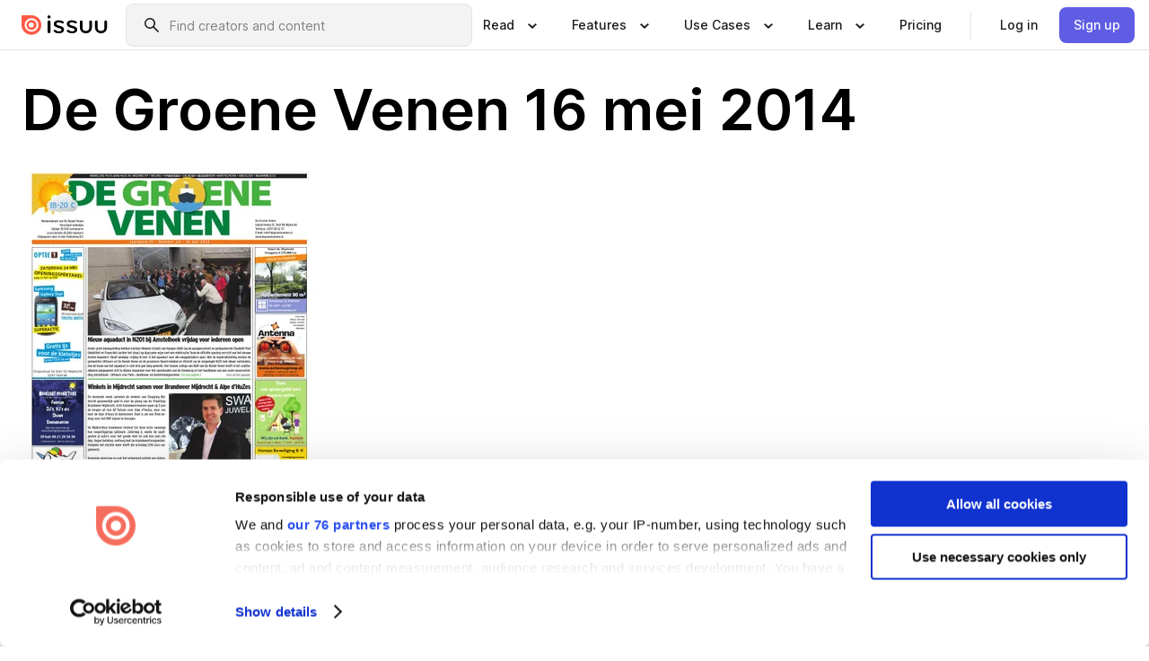

--- FILE ---
content_type: text/html; charset=utf-8
request_url: https://issuu.com/de_groene_venen/docs/de-groene-venen-16mei2014
body_size: 107473
content:
<!DOCTYPE html><html lang="en"><head><meta charSet="utf-8"/><meta name="viewport" content="width=device-width, initial-scale=1"/><link rel="preload" as="image" href="/content-consumption/assets/_next/static/media/CardRead.8c26536d.png"/><link rel="preload" as="image" href="https://static.issuu.com/fe/silkscreen/0.0.3223/icons/gradient/icon-canva-gradient.svg"/><link rel="preload" as="image" href="/content-consumption/assets/_next/static/media/CardUseCases.75f310a7.png"/><link rel="preload" as="image" href="https://static.issuu.com/fe/silkscreen/0.0.3223/icons/gradient/icon-instagram-gradient.svg"/><link rel="preload" as="image" href="https://image.isu.pub/140515102421-606fbbdb3f332461fb990c2d927e1477/jpg/page_1_thumb_large.jpg"/><link rel="preload" as="image" href="//photo.isu.pub/de_groene_venen/photo_large.jpg"/><link rel="preload" as="image" href="https://image.isu.pub/260115090448-6742ccd43a0c3cf8c707f9158ea2f476/jpg/page_1_thumb_large.jpg"/><link rel="preload" as="image" href="https://image.isu.pub/260108073635-397d45d034c3e3945c3ddc92ba3003c5/jpg/page_1_thumb_large.jpg"/><link rel="preload" as="image" href="https://image.isu.pub/251219094956-f814d8dfd76022626b532d02b08b2a54/jpg/page_1_thumb_large.jpg"/><link rel="preload" as="image" href="https://image.isu.pub/251211081639-433d2632df26a0a9a42c90d8c121adab/jpg/page_1_thumb_large.jpg"/><link rel="stylesheet" href="/content-consumption/assets/_next/static/css/cd5398718095cce5.css" data-precedence="next"/><link rel="stylesheet" href="/content-consumption/assets/_next/static/css/e2bfbc9f1a8c0240.css" data-precedence="next"/><link rel="stylesheet" href="/content-consumption/assets/_next/static/css/8ccd48635860bd3a.css" data-precedence="next"/><link rel="stylesheet" href="/content-consumption/assets/_next/static/css/280bb5a1578d2a70.css" data-precedence="next"/><link rel="stylesheet" href="/content-consumption/assets/_next/static/css/76a053e44a10be57.css" data-precedence="next"/><link rel="preload" as="script" fetchPriority="low" href="/content-consumption/assets/_next/static/chunks/webpack-455e61d5a6753029.js"/><script src="/content-consumption/assets/_next/static/chunks/a7d8f149-dcae6299ff3b79b5.js" async=""></script><script src="/content-consumption/assets/_next/static/chunks/5481-394963750df607d2.js" async=""></script><script src="/content-consumption/assets/_next/static/chunks/main-app-001b1bbfc50aeb10.js" async=""></script><script src="/content-consumption/assets/_next/static/chunks/2530-30ba47474dbae5fc.js" async=""></script><script src="/content-consumption/assets/_next/static/chunks/2161-ec6a5e6c10aed5cd.js" async=""></script><script src="/content-consumption/assets/_next/static/chunks/8595-f2f2e173c8edd78a.js" async=""></script><script src="/content-consumption/assets/_next/static/chunks/746-743ee14133c4e6e6.js" async=""></script><script src="/content-consumption/assets/_next/static/chunks/app/global-error-4ed7b6242e70e652.js" async=""></script><script src="/content-consumption/assets/_next/static/chunks/6342-114982bbc9fc8510.js" async=""></script><script src="/content-consumption/assets/_next/static/chunks/930-bb4a8e5a28bc5685.js" async=""></script><script src="/content-consumption/assets/_next/static/chunks/5879-2d17168edbcb3d5a.js" async=""></script><script src="/content-consumption/assets/_next/static/chunks/4373-9088542ad93981ea.js" async=""></script><script src="/content-consumption/assets/_next/static/chunks/5454-f88a45a08847bb44.js" async=""></script><script src="/content-consumption/assets/_next/static/chunks/6388-2cfa5fa957981dd9.js" async=""></script><script src="/content-consumption/assets/_next/static/chunks/9739-23dba0077f4aa545.js" async=""></script><script src="/content-consumption/assets/_next/static/chunks/app/layout-0f13247a661b9ad1.js" async=""></script><script src="/content-consumption/assets/_next/static/chunks/1380-2f6f2525bd1d6bd1.js" async=""></script><script src="/content-consumption/assets/_next/static/chunks/8653-613725a1e7bc15a1.js" async=""></script><script src="/content-consumption/assets/_next/static/chunks/1360-76c4264893eb1887.js" async=""></script><script src="/content-consumption/assets/_next/static/chunks/app/(header-with-footer)/layout-fd0638f33d8135b9.js" async=""></script><script src="/content-consumption/assets/_next/static/chunks/app/(header-with-footer)/error-82901f61f8f83364.js" async=""></script><script src="/content-consumption/assets/_next/static/chunks/app/(header-with-footer)/not-found-5e8fd124e12426c9.js" async=""></script><script src="/content-consumption/assets/_next/static/chunks/8604-5224c5417d3d7d48.js" async=""></script><script src="/content-consumption/assets/_next/static/chunks/9062-2da4751eb3ad86ac.js" async=""></script><script src="/content-consumption/assets/_next/static/chunks/7718-d79e285b82e3beae.js" async=""></script><script src="/content-consumption/assets/_next/static/chunks/9054-4a41fd00fdeb4fa6.js" async=""></script><script src="/content-consumption/assets/_next/static/chunks/app/(header-with-footer)/(document-page)/%5Bpublisher%5D/docs/%5Bdocname%5D/page-696daf41a99d7866.js" async=""></script><link rel="preload" as="image" href="https://image.isu.pub/251204074253-4c93ff1cd7eed2f1aa966af5a2adda2d/jpg/page_1_thumb_large.jpg"/><link rel="preload" as="image" href="https://image.isu.pub/251127074644-45e0266f12e1a888771a67640978c0ff/jpg/page_1_thumb_large.jpg"/><meta name="theme-color" content="#ff5a47"/><script>(self.__next_s=self.__next_s||[]).push([0,{"children":"\n<!-- Google Tag Manager -->\nconst isCookiebotInconsistent = (function(){try{let a=localStorage.getItem(\"cookiebotTcfConsentString\"),b=document.cookie.includes(\"CookieConsent=\");return!a&&b}catch(a){return!1}})();\nif (!isCookiebotInconsistent) {\n    (function(w,d,s,l,i){w[l]=w[l]||[];w[l].push({'gtm.start':\n    new Date().getTime(),event:'gtm.js'});var f=d.getElementsByTagName(s)[0],\n    j=d.createElement(s),dl=l!='dataLayer'?'&l='+l:'';j.async=true;j.src=\n    'https://www.googletagmanager.com/gtm.js?id='+i+dl;f.parentNode.insertBefore(j,f);\n    j.onload = function() {console.debug('Google Tag Manager script loads.');};\n    j.onerror = function() {console.error('Google Tag Manager script failed to load.');};\n    })(window,document,'script','dataLayer','GTM-N7P4N8B');\n}\n<!-- End Google Tag Manager -->\n","id":"gtm-script"}])</script><meta name="sentry-trace" content="b5394e8916050016e20bf282e8a0d039-86cac8d743daeeeb"/><meta name="baggage" content="sentry-environment=production,sentry-release=77a76a0882136da6b702ea2102ecbccecc801204,sentry-trace_id=b5394e8916050016e20bf282e8a0d039"/><script src="/content-consumption/assets/_next/static/chunks/polyfills-42372ed130431b0a.js" noModule=""></script><style data-styled="" data-styled-version="6.1.13">.niZGp{align-items:center;display:flex;flex-shrink:0;padding:0 var(--space-1);width:7rem;}/*!sc*/
data-styled.g21[id="sc-bb47b1c4-0"]{content:"niZGp,"}/*!sc*/
.jHcOZc >svg{height:24px;width:24px;}/*!sc*/
data-styled.g22[id="sc-3a1684fb-0"]{content:"jHcOZc,"}/*!sc*/
.eXdFKX{align-items:flex-start;column-gap:2rem;display:grid;grid-template-columns:1fr;row-gap:var(--space-1);width:100%;}/*!sc*/
@media (min-width: 1024px){.eXdFKX{grid-template-columns:repeat(1,1fr);}}/*!sc*/
.gzGMWn{align-items:flex-start;column-gap:5.6rem;display:grid;grid-template-columns:1fr;row-gap:var(--space-1);width:100%;}/*!sc*/
@media (min-width: 1024px){.gzGMWn{grid-template-columns:repeat(2,1fr);}}/*!sc*/
.eXdFKZ{align-items:flex-start;column-gap:2rem;display:grid;grid-template-columns:1fr;row-gap:var(--space-1);width:100%;}/*!sc*/
@media (min-width: 1024px){.eXdFKZ{grid-template-columns:repeat(3,1fr);}}/*!sc*/
.gzGMWo{align-items:flex-start;column-gap:5.6rem;display:grid;grid-template-columns:1fr;row-gap:var(--space-1);width:100%;}/*!sc*/
@media (min-width: 1024px){.gzGMWo{grid-template-columns:repeat(1,1fr);}}/*!sc*/
data-styled.g23[id="sc-ec314f77-0"]{content:"eXdFKX,gzGMWn,eXdFKZ,gzGMWo,"}/*!sc*/
.hrmgvt{align-self:flex-end;margin-left:0;white-space:nowrap;}/*!sc*/
.hrmgvt >a{background-color:#f5f5ff;}/*!sc*/
@media (min-width: 1024px){.hrmgvt{grid-column:2/span 1;margin-left:0rem;}}/*!sc*/
.hrmgau{align-self:flex-end;margin-left:0;white-space:nowrap;}/*!sc*/
.hrmgau >a{background-color:#f5f5ff;}/*!sc*/
@media (min-width: 1024px){.hrmgau{grid-column:3/span 1;margin-left:2rem;}}/*!sc*/
.hrmgNO{align-self:flex-end;margin-left:0;white-space:nowrap;}/*!sc*/
.hrmgNO >a{background-color:#f5f5ff;}/*!sc*/
@media (min-width: 1024px){.hrmgNO{grid-column:1/span 1;margin-left:0rem;}}/*!sc*/
data-styled.g24[id="sc-ec314f77-1"]{content:"hrmgvt,hrmgau,hrmgNO,"}/*!sc*/
.bGjot{align-items:center;background-color:#ffffff;border-radius:0.5rem;color:#1a1a1a;cursor:pointer;display:flex;padding:0.5rem 1rem;text-decoration:none;transition-duration:0.20s;transition-property:color,background-color;}/*!sc*/
.bGjot >svg{margin-right:var(--space-1);}/*!sc*/
.bGjot:hover{background-color:#f5f5ff;color:#4b4aa1;}/*!sc*/
.bGjot:active{background-color:#e5e5fe;}/*!sc*/
.bGjot:focus-visible{background-color:#f5f5ff;box-shadow:0px 0px 0px 1px #ffffff,0px 0px 0px 3px #5f5de4;color:#000000;outline:none;}/*!sc*/
@media (min-width: 1024px){.bGjot{padding:0.5rem;}}/*!sc*/
.gLZXnR{align-items:center;background-color:#ffffff;border-radius:0.5rem;color:#1a1a1a;cursor:pointer;display:flex;margin:0 0 1rem 1.5rem;padding:0.5rem 1rem;text-decoration:none;transition-duration:0.20s;transition-property:color,background-color;}/*!sc*/
.gLZXnR >svg{margin-right:var(--space-1);}/*!sc*/
.gLZXnR:hover{background-color:#f5f5ff;color:#4b4aa1;}/*!sc*/
.gLZXnR:active{background-color:#e5e5fe;}/*!sc*/
.gLZXnR:focus-visible{background-color:#f5f5ff;box-shadow:0px 0px 0px 1px #ffffff,0px 0px 0px 3px #5f5de4;color:#000000;outline:none;}/*!sc*/
@media (min-width: 1024px){.gLZXnR{padding:0.5rem;}}/*!sc*/
data-styled.g25[id="sc-38e66c89-0"]{content:"bGjot,gLZXnR,"}/*!sc*/
.csKDJo{align-items:center;column-gap:var(--space-1);display:grid;font-weight:500;grid-template-columns:min-content 1fr;grid-template-rows:min-content;max-width:16rem;row-gap:var(--space-1);}/*!sc*/
@media (min-width: 1024px){.csKDJo{column-gap:var(--space-2);}.csKDJo >p{font-weight:600;}}/*!sc*/
.fPDMxn{align-items:center;column-gap:var(--space-1);display:grid;font-weight:500;grid-template-columns:min-content 1fr;grid-template-rows:min-content;row-gap:var(--space-1);}/*!sc*/
@media (min-width: 1024px){.fPDMxn{column-gap:var(--space-2);}.fPDMxn >p{font-weight:600;}}/*!sc*/
data-styled.g26[id="sc-92adf1a2-0"]{content:"csKDJo,fPDMxn,"}/*!sc*/
.keXTCN{color:#4d4d4d;grid-column:2/-1;}/*!sc*/
data-styled.g27[id="sc-92adf1a2-1"]{content:"keXTCN,"}/*!sc*/
.kVCdWd{display:flex;flex-flow:column nowrap;}/*!sc*/
data-styled.g28[id="sc-7106aa3f-0"]{content:"kVCdWd,"}/*!sc*/
.kLVqAi{background-color:#ffffff;border-radius:0.5rem;color:#1a1a1a;display:flex;flex-flow:row nowrap;margin:1rem 0;}/*!sc*/
data-styled.g29[id="sc-7106aa3f-1"]{content:"kLVqAi,"}/*!sc*/
@media (min-width: 375px){.dfpkLF{border-bottom:0.0625rem solid #e5e5e5;margin-left:1rem;padding-bottom:1rem;width:100%;}}/*!sc*/
@media (min-width: 375px){.dfpkLF{margin-left:0.5rem;}}/*!sc*/
data-styled.g30[id="sc-7106aa3f-2"]{content:"dfpkLF,"}/*!sc*/
.jjjMmH{align-items:flex-start;background-color:#ffffff;border-radius:0.5rem;color:#1a1a1a;display:grid;gap:var(--space-1);grid-template-columns:min-content 1fr;grid-template-rows:min-content;margin-bottom:var(--space-1);padding:0.75rem;}/*!sc*/
data-styled.g32[id="sc-b46e1bfa-1"]{content:"jjjMmH,"}/*!sc*/
@media (min-width: 1024px){.hFYABX{border-bottom:0.0625rem solid #e5e5e5;padding-bottom:var(--space-2);}}/*!sc*/
data-styled.g33[id="sc-b46e1bfa-2"]{content:"hFYABX,"}/*!sc*/
.kVaqnU{grid-column:2/-1;margin-left:-1rem;}/*!sc*/
.kVaqnU p{white-space:nowrap;}/*!sc*/
data-styled.g34[id="sc-b46e1bfa-3"]{content:"kVaqnU,"}/*!sc*/
.ebSAvY{align-self:center;display:none;}/*!sc*/
.ebSAvY >img{max-width:32rem;object-fit:cover;}/*!sc*/
@media (min-width: 1440px){.ebSAvY{display:block;}}/*!sc*/
data-styled.g35[id="sc-cc61b70a-0"]{content:"ebSAvY,"}/*!sc*/
.QjpdD{border-left:1px solid #e5e5e5;height:var(--space-4);margin:0 var(--space-2);}/*!sc*/
data-styled.g38[id="sc-52e30dd1-2"]{content:"QjpdD,"}/*!sc*/
.eYihJq{color:#1a1a1a;}/*!sc*/
data-styled.g39[id="sc-52e30dd1-3"]{content:"eYihJq,"}/*!sc*/
.cXxlzB{border:0;clip:rect(0,0,0,0);height:1px;margin:-1px;overflow:hidden;padding:0;position:absolute;white-space:nowrap;width:1px;}/*!sc*/
data-styled.g40[id="sc-8726e26b-0"]{content:"cXxlzB,"}/*!sc*/
.fwiRVB{flex:1;margin-left:var(--space-2);margin-right:auto;max-width:356px;position:relative;}/*!sc*/
@media (min-width: 1024px){.fwiRVB{max-width:424px;}}/*!sc*/
data-styled.g41[id="sc-9c9ddf16-0"]{content:"fwiRVB,"}/*!sc*/
.gkrrnD{background-color:#f3f3f3!important;border-color:#e5e5e5!important;}/*!sc*/
.gkrrnD input::placeholder{color:#808080;}/*!sc*/
.gkrrnD:focus-within{border-color:#5f5de4;}/*!sc*/
.gkrrnD:hover{border-color:#cccccc;}/*!sc*/
data-styled.g42[id="sc-9c9ddf16-1"]{content:"gkrrnD,"}/*!sc*/
.hklByb{border:0;clip:rect(0,0,0,0);height:1px;margin:-1px;overflow:hidden;padding:0;position:absolute;white-space:nowrap;width:1px;}/*!sc*/
data-styled.g45[id="sc-9c9ddf16-4"]{content:"hklByb,"}/*!sc*/
.griGEU{position:relative;}/*!sc*/
data-styled.g73[id="sc-49b12710-0"]{content:"griGEU,"}/*!sc*/
.iJCtMy{align-items:center;background-color:#ffffff;border:none;box-shadow:inset 0 -1px 0 0 #e5e5e5;color:#1a1a1a;cursor:pointer;display:flex;font-weight:500;height:3.5rem;padding:0 var(--space-2);transition-duration:0.30s;transition-property:color,box-shadow;}/*!sc*/
.iJCtMy:focus-visible{border-radius:2px;box-shadow:inset 0px 0px 0px 2px #5f5de4;outline:none;}/*!sc*/
.iJCtMy >p{margin-right:var(--space-1);white-space:nowrap;}/*!sc*/
.iJCtMy >svg{animation:dJJfVr 0.30s;}/*!sc*/
data-styled.g74[id="sc-49b12710-1"]{content:"iJCtMy,"}/*!sc*/
.icpUut{display:none;}/*!sc*/
data-styled.g75[id="sc-49b12710-2"]{content:"icpUut,"}/*!sc*/
.dSYAym{background-color:#ffffff;box-sizing:border-box;position:absolute;z-index:5;}/*!sc*/
data-styled.g76[id="sc-cef319b6-0"]{content:"dSYAym,"}/*!sc*/
.ikxbjQ{box-shadow:0 0.0625rem 0.25rem 0 #00000021,0 0.0625rem 0.5rem 0 #0000001a;left:0;padding:var(--space-6);width:100%;}/*!sc*/
data-styled.g77[id="sc-cef319b6-1"]{content:"ikxbjQ,"}/*!sc*/
.ebkZhd{border-radius:0.5rem;box-shadow:0 0.0625rem 0.25rem 0 #00000021,0 0.25rem 0.75rem 0 #0000001a;padding:var(--space-3) var(--space-4) var(--space-3) var(--space-2);right:0;width:20rem;}/*!sc*/
data-styled.g78[id="sc-cef319b6-2"]{content:"ebkZhd,"}/*!sc*/
.dGWsqa{align-items:flex-start;display:flex;gap:var(--space-8);justify-content:space-between;margin:0 auto;max-width:1024px;}/*!sc*/
@media (min-width: 1440px){.dGWsqa{max-width:1440px;}}/*!sc*/
data-styled.g79[id="sc-cef319b6-3"]{content:"dGWsqa,"}/*!sc*/
.hqmMmv{grid-area:root-header;}/*!sc*/
data-styled.g80[id="sc-4cf43cdc-0"]{content:"hqmMmv,"}/*!sc*/
.hOkVqk{align-items:center;background-color:#ffffff;block-size:3.5rem;box-shadow:inset 0 -1px 0 0 #e5e5e5;display:flex;flex-flow:row nowrap;inset-block-start:0;inset-inline-end:0;inset-inline-start:0;justify-content:space-between;padding:0 var(--space-2);z-index:10;}/*!sc*/
.hOkVqk span{white-space:nowrap;}/*!sc*/
data-styled.g81[id="sc-4cf43cdc-1"]{content:"hOkVqk,"}/*!sc*/
.IicZF{overflow-wrap:break-word;}/*!sc*/
data-styled.g294[id="sc-a6a51890-0"]{content:"IicZF,"}/*!sc*/
.bEpTxH{overflow:hidden;}/*!sc*/
data-styled.g297[id="sc-3a3032b8-0"]{content:"bEpTxH,"}/*!sc*/
.XyboK{display:block;overflow:hidden;text-overflow:ellipsis;white-space:nowrap;}/*!sc*/
data-styled.g298[id="sc-3a3032b8-1"]{content:"XyboK,"}/*!sc*/
.kuBQLW{color:#000000;font-size:0.875rem;font-weight:500;line-height:1.6;text-decoration:none;}/*!sc*/
data-styled.g299[id="sc-3a3032b8-2"]{content:"kuBQLW,"}/*!sc*/
.jSVEdl{color:#5f5de4;font-size:1.25rem;}/*!sc*/
.jSVEdl:hover{color:#4b4aa1;}/*!sc*/
.jSVEdl:focus-visible{color:#363565;}/*!sc*/
data-styled.g300[id="sc-3a3032b8-3"]{content:"jSVEdl,"}/*!sc*/
.cjWdCv{flex-grow:1;max-width:100%;}/*!sc*/
@media (min-width:1024px){.cjWdCv{max-width:100%;}}/*!sc*/
data-styled.g301[id="sc-3a289ee3-0"]{content:"cjWdCv,"}/*!sc*/
.famGCZ{margin-bottom:32px;min-height:16rem;}/*!sc*/
@media (min-width:1440px){.famGCZ{margin-bottom:40px;}}/*!sc*/
data-styled.g302[id="sc-3a289ee3-1"]{content:"famGCZ,"}/*!sc*/
.kfaoJU{align-items:end;display:grid;gap:1.5rem;grid-template-columns:repeat(6, 1fr);}/*!sc*/
@media (max-width:1023px){.kfaoJU{gap:1.5rem 1rem;}}/*!sc*/
data-styled.g303[id="sc-3a289ee3-2"]{content:"kfaoJU,"}/*!sc*/
.jzAsVT >*{text-overflow:ellipsis;word-break:break-word;-webkit-box-orient:vertical;display:-webkit-box;-webkit-line-clamp:4;overflow:hidden;}/*!sc*/
.iOnVBO >*{text-overflow:ellipsis;word-break:break-word;-webkit-box-orient:vertical;display:-webkit-box;-webkit-line-clamp:999;overflow:hidden;}/*!sc*/
data-styled.g304[id="sc-a1d92d90-0"]{content:"jzAsVT,iOnVBO,"}/*!sc*/
.gOXBUY{border:0;clip:rect(0,0,0,0);height:1px;margin:-1px;overflow:hidden;padding:0;position:absolute;white-space:nowrap;width:1px;}/*!sc*/
data-styled.g305[id="sc-d90d6266-0"]{content:"gOXBUY,"}/*!sc*/
.eICRBQ{margin:0 auto;max-width:1380px;padding:20px 16px 0;position:relative;}/*!sc*/
@media (min-width:768px){.eICRBQ{padding:24px 24px 0;}}/*!sc*/
data-styled.g307[id="sc-fccd5453-0"]{content:"eICRBQ,"}/*!sc*/
.cMujfm{background:linear-gradient(180deg,rgba(245,245,255,0) 0%,#f5f5ff 100%);padding:64px 0 0;}/*!sc*/
data-styled.g313[id="sc-a4315a05-0"]{content:"cMujfm,"}/*!sc*/
.fIFAYJ{background:#f5f5ff;}/*!sc*/
data-styled.g314[id="sc-a4315a05-1"]{content:"fIFAYJ,"}/*!sc*/
.TfltT{margin:0 auto;max-width:90rem;padding:0 1.5rem;}/*!sc*/
data-styled.g315[id="sc-a4315a05-2"]{content:"TfltT,"}/*!sc*/
.bqCieY{font-family:Inter;font-size:1rem;line-height:1.5;padding:1rem 0 1.5rem;text-align:center;}/*!sc*/
data-styled.g316[id="sc-a4315a05-3"]{content:"bqCieY,"}/*!sc*/
@keyframes dJJfVr{0%{transform:rotate(180deg);}100%{transform:rotate(0deg);}}/*!sc*/
data-styled.g317[id="sc-keyframes-dJJfVr"]{content:"dJJfVr,"}/*!sc*/
</style></head><body><div hidden=""><!--$?--><template id="B:0"></template><!--/$--></div><div class="root"><header class="sc-4cf43cdc-0 hqmMmv"><nav aria-label="Header" class="sc-4cf43cdc-1 hOkVqk"><a href="/" class="sc-bb47b1c4-0 niZGp"><svg aria-label="Issuu company logo" width="100%" height="100%" viewBox="0 0 116 27" role="img"><title>Issuu</title><path d="M37 .07a2.14 2.14 0 1 1 0 4.3 2.14 2.14 0 0 1 0-4.3Zm0 24.47a1.78 1.78 0 0 1-1.83-1.83V8.83a1.83 1.83 0 1 1 3.66 0v13.88A1.78 1.78 0 0 1 37 24.54Zm13.2.16c-2.22.03-4.4-.67-6.19-2a1.96 1.96 0 0 1-.78-1.5c0-.78.63-1.28 1.4-1.28.54 0 1.05.2 1.45.54a7.2 7.2 0 0 0 4.4 1.5c2.11 0 3.23-.77 3.23-1.98 0-1.32-1.09-1.83-3.81-2.57-4.8-1.28-6.55-2.92-6.55-5.73 0-2.92 2.69-4.83 6.9-4.83 1.67.01 3.31.39 4.82 1.1 1.06.5 1.8 1.13 1.8 1.9 0 .7-.4 1.37-1.4 1.37a3.5 3.5 0 0 1-1.6-.55 7.64 7.64 0 0 0-3.7-.9c-1.95 0-3.28.5-3.28 1.87 0 1.36 1.17 1.75 3.98 2.57 4.2 1.2 6.39 2.33 6.39 5.49 0 2.88-2.42 4.99-7.05 4.99m17.63.01a10.2 10.2 0 0 1-6.2-2 1.96 1.96 0 0 1-.77-1.5c0-.78.62-1.28 1.4-1.28.53 0 1.04.2 1.44.54a7.24 7.24 0 0 0 4.4 1.5c2.12 0 3.24-.77 3.24-1.98 0-1.32-1.1-1.83-3.82-2.57-4.8-1.28-6.54-2.92-6.54-5.73 0-2.92 2.68-4.83 6.9-4.83 1.66.01 3.3.39 4.82 1.1 1.05.5 1.8 1.13 1.8 1.9 0 .7-.38 1.37-1.4 1.37a3.5 3.5 0 0 1-1.6-.55 7.64 7.64 0 0 0-3.7-.9c-1.94 0-3.27.5-3.27 1.87 0 1.36 1.17 1.75 3.98 2.57 4.2 1.2 6.39 2.33 6.39 5.49 0 2.88-2.42 4.99-7.06 4.99m10.58-8.14V8.84a1.83 1.83 0 0 1 3.66 0v8.14a4.34 4.34 0 0 0 4.48 4.37 4.38 4.38 0 0 0 4.53-4.37V8.84a1.83 1.83 0 1 1 3.66 0v7.71a8 8 0 0 1-8.18 8.15 7.97 7.97 0 0 1-8.15-8.15m20.38 0V8.84a1.83 1.83 0 1 1 3.66 0v8.14a4.34 4.34 0 0 0 4.48 4.37 4.38 4.38 0 0 0 4.53-4.37V8.84a1.83 1.83 0 0 1 3.66 0v7.71a8 8 0 0 1-8.18 8.15 7.97 7.97 0 0 1-8.15-8.15" fill="#000000"></path><path d="M13.5 6.5a6.78 6.78 0 1 0-.13 13.56 6.78 6.78 0 0 0 .12-13.56Zm-.1 10.22a3.44 3.44 0 1 1 .06-6.86 3.44 3.44 0 0 1-.07 6.85" fill="#ff5a47"></path><path d="M13.33 0H1.11A1.11 1.11 0 0 0 0 1.1v12.23A13.33 13.33 0 1 0 13.33 0ZM4.17 13.15a9.26 9.26 0 1 1 18.52.18 9.26 9.26 0 0 1-18.52-.18Z" fill="#ff5a47"></path></svg></a><div class="sc-9c9ddf16-0 fwiRVB"><form style="margin:auto"><label for="search" class="sc-9c9ddf16-4 hklByb">Search</label><div class="sc-9c9ddf16-1 gkrrnD TextField__text-field__2Nf7G__0-0-3223 TextField__text-field--medium__7eJQO__0-0-3223 TextField__text-field--default__c4bDj__0-0-3223"><svg class="Icon__icon__DqC9j__0-0-3223" role="presentation" style="--color-icon:currentColor;--size-block-icon:1.5rem;--size-inline-icon:1.5rem"><use xlink:href="/fe/silkscreen/0.0.3223/icons/sprites.svg#icon-search"></use></svg><div class="TextField__text-field__content__0qi0z__0-0-3223"><input autoCapitalize="none" data-testid="search-input" inputMode="search" placeholder="Find creators and content" class="TextField__text-field__input__9VzPM__0-0-3223" id="search" type="text" value=""/></div></div></form></div><div class="sc-49b12710-0"><button aria-expanded="false" aria-haspopup="menu" aria-controls="read-menu" class="sc-49b12710-1 iJCtMy"><p class="ProductParagraph__product-paragraph__GMmH0__0-0-3223 ProductParagraph__product-paragraph--sm__taM-p__0-0-3223"><span class="sc-8726e26b-0 cXxlzB">Show submenu for &quot;Read&quot; section</span><span aria-hidden="true">Read</span></p><svg class="Icon__icon__DqC9j__0-0-3223" role="presentation" style="--color-icon:currentColor;--size-block-icon:1.5rem;--size-inline-icon:1.5rem"><use xlink:href="/fe/silkscreen/0.0.3223/icons/sprites.svg#icon-chevron-small-down"></use></svg></button><div id="read-menu" role="menu" tabindex="-1" class="sc-49b12710-2 icpUut"><div class="sc-cef319b6-0 sc-cef319b6-1 dSYAym ikxbjQ"><div class="sc-cef319b6-3 dGWsqa"><div class="sc-ec314f77-0 eXdFKX"><a role="menuitem" href="/articles" class="sc-38e66c89-0 bGjot"><div class="sc-92adf1a2-0 csKDJo"><svg class="Icon__icon__DqC9j__0-0-3223" role="presentation" style="--color-icon:currentColor;--size-block-icon:1.5rem;--size-inline-icon:1.5rem"><use xlink:href="/fe/silkscreen/0.0.3223/icons/sprites.svg#icon-article-stories"></use></svg><p data-testid="articles" class="ProductParagraph__product-paragraph__GMmH0__0-0-3223 ProductParagraph__product-paragraph--sm__taM-p__0-0-3223">Articles</p><div class="sc-92adf1a2-1 keXTCN"><p class="ProductParagraph__product-paragraph__GMmH0__0-0-3223 ProductParagraph__product-paragraph--xs__e7Wlt__0-0-3223">Browse short-form content that&#x27;s perfect for a quick read</p></div></div></a><a role="menuitem" href="/store" class="sc-38e66c89-0 bGjot"><div class="sc-92adf1a2-0 csKDJo"><svg class="Icon__icon__DqC9j__0-0-3223" role="presentation" style="--color-icon:currentColor;--size-block-icon:1.5rem;--size-inline-icon:1.5rem"><use xlink:href="/fe/silkscreen/0.0.3223/icons/sprites.svg#icon-shopping"></use></svg><p data-testid="issuu_store" class="ProductParagraph__product-paragraph__GMmH0__0-0-3223 ProductParagraph__product-paragraph--sm__taM-p__0-0-3223">Issuu Store</p><div class="sc-92adf1a2-1 keXTCN"><p class="ProductParagraph__product-paragraph__GMmH0__0-0-3223 ProductParagraph__product-paragraph--xs__e7Wlt__0-0-3223">Purchase your next favourite publication</p></div></div></a></div><div class="sc-b46e1bfa-1 jjjMmH"><svg class="Icon__icon__DqC9j__0-0-3223" role="presentation" style="--color-icon:currentColor;--size-block-icon:1.5rem;--size-inline-icon:1.5rem"><use xlink:href="/fe/silkscreen/0.0.3223/icons/sprites.svg#icon-appstore"></use></svg><span class="sc-b46e1bfa-2 hFYABX"><p class="ProductParagraph__product-paragraph__GMmH0__0-0-3223 ProductParagraph__product-paragraph--sm__taM-p__0-0-3223"><strong>Categories</strong></p></span><div class="sc-b46e1bfa-3 kVaqnU"><div class="sc-ec314f77-0 gzGMWn"><a role="menuitem" href="/categories/arts-and-entertainment" class="sc-38e66c89-0 bGjot"><p class="ProductParagraph__product-paragraph__GMmH0__0-0-3223 ProductParagraph__product-paragraph--xs__e7Wlt__0-0-3223">Arts and Entertainment</p></a><a role="menuitem" href="/categories/religion-and-spirituality" class="sc-38e66c89-0 bGjot"><p class="ProductParagraph__product-paragraph__GMmH0__0-0-3223 ProductParagraph__product-paragraph--xs__e7Wlt__0-0-3223">Religion and Spirituality</p></a><a role="menuitem" href="/categories/business" class="sc-38e66c89-0 bGjot"><p class="ProductParagraph__product-paragraph__GMmH0__0-0-3223 ProductParagraph__product-paragraph--xs__e7Wlt__0-0-3223">Business</p></a><a role="menuitem" href="/categories/science" class="sc-38e66c89-0 bGjot"><p class="ProductParagraph__product-paragraph__GMmH0__0-0-3223 ProductParagraph__product-paragraph--xs__e7Wlt__0-0-3223">Science</p></a><a role="menuitem" href="/categories/education" class="sc-38e66c89-0 bGjot"><p class="ProductParagraph__product-paragraph__GMmH0__0-0-3223 ProductParagraph__product-paragraph--xs__e7Wlt__0-0-3223">Education</p></a><a role="menuitem" href="/categories/society" class="sc-38e66c89-0 bGjot"><p class="ProductParagraph__product-paragraph__GMmH0__0-0-3223 ProductParagraph__product-paragraph--xs__e7Wlt__0-0-3223">Society</p></a><a role="menuitem" href="/categories/family-and-parenting" class="sc-38e66c89-0 bGjot"><p class="ProductParagraph__product-paragraph__GMmH0__0-0-3223 ProductParagraph__product-paragraph--xs__e7Wlt__0-0-3223">Family and Parenting</p></a><a role="menuitem" href="/categories/sports" class="sc-38e66c89-0 bGjot"><p class="ProductParagraph__product-paragraph__GMmH0__0-0-3223 ProductParagraph__product-paragraph--xs__e7Wlt__0-0-3223">Sports</p></a><a role="menuitem" href="/categories/food-and-drink" class="sc-38e66c89-0 bGjot"><p class="ProductParagraph__product-paragraph__GMmH0__0-0-3223 ProductParagraph__product-paragraph--xs__e7Wlt__0-0-3223">Food and Drink</p></a><a role="menuitem" href="/categories/style-and-fashion" class="sc-38e66c89-0 bGjot"><p class="ProductParagraph__product-paragraph__GMmH0__0-0-3223 ProductParagraph__product-paragraph--xs__e7Wlt__0-0-3223">Style and Fashion</p></a><a role="menuitem" href="/categories/health-and-fitness" class="sc-38e66c89-0 bGjot"><p class="ProductParagraph__product-paragraph__GMmH0__0-0-3223 ProductParagraph__product-paragraph--xs__e7Wlt__0-0-3223">Health and Fitness</p></a><a role="menuitem" href="/categories/technology-and-computing" class="sc-38e66c89-0 bGjot"><p class="ProductParagraph__product-paragraph__GMmH0__0-0-3223 ProductParagraph__product-paragraph--xs__e7Wlt__0-0-3223">Technology</p></a><a role="menuitem" href="/categories/hobbies" class="sc-38e66c89-0 bGjot"><p class="ProductParagraph__product-paragraph__GMmH0__0-0-3223 ProductParagraph__product-paragraph--xs__e7Wlt__0-0-3223">Hobbies</p></a><a role="menuitem" href="/categories/travel" class="sc-38e66c89-0 bGjot"><p class="ProductParagraph__product-paragraph__GMmH0__0-0-3223 ProductParagraph__product-paragraph--xs__e7Wlt__0-0-3223">Travel</p></a><a role="menuitem" href="/categories/home-and-garden" class="sc-38e66c89-0 bGjot"><p class="ProductParagraph__product-paragraph__GMmH0__0-0-3223 ProductParagraph__product-paragraph--xs__e7Wlt__0-0-3223">Home and Garden</p></a><a role="menuitem" href="/categories/vehicles" class="sc-38e66c89-0 bGjot"><p class="ProductParagraph__product-paragraph__GMmH0__0-0-3223 ProductParagraph__product-paragraph--xs__e7Wlt__0-0-3223">Vehicles</p></a><a role="menuitem" href="/categories/pets" class="sc-38e66c89-0 bGjot"><p class="ProductParagraph__product-paragraph__GMmH0__0-0-3223 ProductParagraph__product-paragraph--xs__e7Wlt__0-0-3223">Pets</p></a><div class="sc-ec314f77-1 hrmgvt"><a href="/categories" aria-disabled="false" class="ProductButtonLink__product-button-link__ehLVt__0-0-3223 ProductButtonLink__product-button-link--ghost__dZY0b__0-0-3223 ProductButtonLink__product-button-link--icon-right__HM-TK__0-0-3223" role="link"><span class="ProductButtonLink__product-button-link__icon__9agNb__0-0-3223 ProductButtonLink__product-button-link__icon--right__ML5tG__0-0-3223"><svg class="Icon__icon__DqC9j__0-0-3223" role="presentation" style="--color-icon:currentColor;--size-block-icon:1.5rem;--size-inline-icon:1.5rem"><use xlink:href="/fe/silkscreen/0.0.3223/icons/sprites.svg#icon-chevron-small-right"></use></svg></span><span class="ProductButtonLink__product-button-link__text__--YqL__0-0-3223"><p class="ProductParagraph__product-paragraph__GMmH0__0-0-3223 ProductParagraph__product-paragraph--xs__e7Wlt__0-0-3223">All Categories</p></span></a></div></div></div></div><div class="sc-cc61b70a-0 ebSAvY"><img alt="illustration describing how to get more reads from your publications" src="/content-consumption/assets/_next/static/media/CardRead.8c26536d.png"/></div></div></div></div></div><div class="sc-49b12710-0"><button aria-expanded="false" aria-haspopup="menu" aria-controls="features-menu" class="sc-49b12710-1 iJCtMy"><p class="ProductParagraph__product-paragraph__GMmH0__0-0-3223 ProductParagraph__product-paragraph--sm__taM-p__0-0-3223"><span class="sc-8726e26b-0 cXxlzB">Show submenu for &quot;Features&quot; section</span><span aria-hidden="true">Features</span></p><svg class="Icon__icon__DqC9j__0-0-3223" role="presentation" style="--color-icon:currentColor;--size-block-icon:1.5rem;--size-inline-icon:1.5rem"><use xlink:href="/fe/silkscreen/0.0.3223/icons/sprites.svg#icon-chevron-small-down"></use></svg></button><div id="features-menu" role="menu" tabindex="-1" class="sc-49b12710-2 icpUut"><div class="sc-cef319b6-0 sc-cef319b6-1 dSYAym ikxbjQ"><div class="sc-cef319b6-3 dGWsqa"><div class="sc-ec314f77-0 eXdFKZ"><a role="menuitem" href="/features/flipbooks" class="sc-38e66c89-0 bGjot"><div class="sc-92adf1a2-0 csKDJo"><svg class="Icon__icon__DqC9j__0-0-3223" role="presentation" style="--color-icon:currentColor;--size-block-icon:1.5rem;--size-inline-icon:1.5rem"><use xlink:href="/fe/silkscreen/0.0.3223/icons/sprites.svg#icon-outlined-read"></use></svg><p data-testid="flipbooks" class="ProductParagraph__product-paragraph__GMmH0__0-0-3223 ProductParagraph__product-paragraph--sm__taM-p__0-0-3223">Flipbooks</p><div class="sc-92adf1a2-1 keXTCN"><p class="ProductParagraph__product-paragraph__GMmH0__0-0-3223 ProductParagraph__product-paragraph--xs__e7Wlt__0-0-3223">Transform any piece of content into a page-turning experience.</p></div></div></a><a role="menuitem" href="/features/fullscreen-sharing" class="sc-38e66c89-0 bGjot"><div class="sc-92adf1a2-0 csKDJo"><svg class="Icon__icon__DqC9j__0-0-3223" role="presentation" style="--color-icon:currentColor;--size-block-icon:1.5rem;--size-inline-icon:1.5rem"><use xlink:href="/fe/silkscreen/0.0.3223/icons/sprites.svg#icon-fullscreen"></use></svg><p data-testid="fullscreen_sharing" class="ProductParagraph__product-paragraph__GMmH0__0-0-3223 ProductParagraph__product-paragraph--sm__taM-p__0-0-3223">Fullscreen Sharing</p><div class="sc-92adf1a2-1 keXTCN"><p class="ProductParagraph__product-paragraph__GMmH0__0-0-3223 ProductParagraph__product-paragraph--xs__e7Wlt__0-0-3223">Deliver a distraction-free reading experience with a simple link.</p></div></div></a><a role="menuitem" href="/features/embed" class="sc-38e66c89-0 bGjot"><div class="sc-92adf1a2-0 csKDJo"><svg class="Icon__icon__DqC9j__0-0-3223" role="presentation" style="--color-icon:currentColor;--size-block-icon:1.5rem;--size-inline-icon:1.5rem"><use xlink:href="/fe/silkscreen/0.0.3223/icons/sprites.svg#icon-embed"></use></svg><p data-testid="embed" class="ProductParagraph__product-paragraph__GMmH0__0-0-3223 ProductParagraph__product-paragraph--sm__taM-p__0-0-3223">Embed</p><div class="sc-92adf1a2-1 keXTCN"><p class="ProductParagraph__product-paragraph__GMmH0__0-0-3223 ProductParagraph__product-paragraph--xs__e7Wlt__0-0-3223">Host your publication on your website or blog with just a few clicks.</p></div></div></a><a role="menuitem" href="/features/articles" class="sc-38e66c89-0 bGjot"><div class="sc-92adf1a2-0 csKDJo"><svg class="Icon__icon__DqC9j__0-0-3223" role="presentation" style="--color-icon:currentColor;--size-block-icon:1.5rem;--size-inline-icon:1.5rem"><use xlink:href="/fe/silkscreen/0.0.3223/icons/sprites.svg#icon-article-stories"></use></svg><p data-testid="articles" class="ProductParagraph__product-paragraph__GMmH0__0-0-3223 ProductParagraph__product-paragraph--sm__taM-p__0-0-3223">Articles</p><div class="sc-92adf1a2-1 keXTCN"><p class="ProductParagraph__product-paragraph__GMmH0__0-0-3223 ProductParagraph__product-paragraph--xs__e7Wlt__0-0-3223">Get discovered by sharing your best content as bite-sized articles.</p></div></div></a><a role="menuitem" href="/features/statistics" class="sc-38e66c89-0 bGjot"><div class="sc-92adf1a2-0 csKDJo"><svg class="Icon__icon__DqC9j__0-0-3223" role="presentation" style="--color-icon:currentColor;--size-block-icon:1.5rem;--size-inline-icon:1.5rem"><use xlink:href="/fe/silkscreen/0.0.3223/icons/sprites.svg#icon-rise"></use></svg><p data-testid="statistics" class="ProductParagraph__product-paragraph__GMmH0__0-0-3223 ProductParagraph__product-paragraph--sm__taM-p__0-0-3223">Statistics</p><div class="sc-92adf1a2-1 keXTCN"><p class="ProductParagraph__product-paragraph__GMmH0__0-0-3223 ProductParagraph__product-paragraph--xs__e7Wlt__0-0-3223">Make data-driven decisions to drive reader engagement, subscriptions, and campaigns.</p></div></div></a><a role="menuitem" href="/features/teams" class="sc-38e66c89-0 bGjot"><div class="sc-92adf1a2-0 csKDJo"><svg class="Icon__icon__DqC9j__0-0-3223" role="presentation" style="--color-icon:currentColor;--size-block-icon:1.5rem;--size-inline-icon:1.5rem"><use xlink:href="/fe/silkscreen/0.0.3223/icons/sprites.svg#icon-team"></use></svg><p data-testid="teams" class="ProductParagraph__product-paragraph__GMmH0__0-0-3223 ProductParagraph__product-paragraph--sm__taM-p__0-0-3223">Teams</p><div class="sc-92adf1a2-1 keXTCN"><p class="ProductParagraph__product-paragraph__GMmH0__0-0-3223 ProductParagraph__product-paragraph--xs__e7Wlt__0-0-3223">Enable groups of users to work together to streamline your digital publishing.</p></div></div></a><a role="menuitem" href="/features/social-posts" class="sc-38e66c89-0 bGjot"><div class="sc-92adf1a2-0 csKDJo"><svg class="Icon__icon__DqC9j__0-0-3223" role="presentation" style="--color-icon:currentColor;--size-block-icon:1.5rem;--size-inline-icon:1.5rem"><use xlink:href="/fe/silkscreen/0.0.3223/icons/sprites.svg#icon-social-post"></use></svg><p data-testid="social_posts" class="ProductParagraph__product-paragraph__GMmH0__0-0-3223 ProductParagraph__product-paragraph--sm__taM-p__0-0-3223">Social Posts</p><div class="sc-92adf1a2-1 keXTCN"><p class="ProductParagraph__product-paragraph__GMmH0__0-0-3223 ProductParagraph__product-paragraph--xs__e7Wlt__0-0-3223">Create on-brand social posts and Articles in minutes.</p></div></div></a><a role="menuitem" href="/features/gifs" class="sc-38e66c89-0 bGjot"><div class="sc-92adf1a2-0 csKDJo"><svg class="Icon__icon__DqC9j__0-0-3223" role="presentation" style="--color-icon:currentColor;--size-block-icon:1.5rem;--size-inline-icon:1.5rem"><use xlink:href="/fe/silkscreen/0.0.3223/icons/sprites.svg#icon-file-gif"></use></svg><p data-testid="gifs" class="ProductParagraph__product-paragraph__GMmH0__0-0-3223 ProductParagraph__product-paragraph--sm__taM-p__0-0-3223">GIFs</p><div class="sc-92adf1a2-1 keXTCN"><p class="ProductParagraph__product-paragraph__GMmH0__0-0-3223 ProductParagraph__product-paragraph--xs__e7Wlt__0-0-3223">Highlight your latest work via email or social media with custom GIFs.</p></div></div></a><a role="menuitem" href="/features/add-links" class="sc-38e66c89-0 bGjot"><div class="sc-92adf1a2-0 csKDJo"><svg class="Icon__icon__DqC9j__0-0-3223" role="presentation" style="--color-icon:currentColor;--size-block-icon:1.5rem;--size-inline-icon:1.5rem"><use xlink:href="/fe/silkscreen/0.0.3223/icons/sprites.svg#icon-link"></use></svg><p data-testid="links" class="ProductParagraph__product-paragraph__GMmH0__0-0-3223 ProductParagraph__product-paragraph--sm__taM-p__0-0-3223">Add Links</p><div class="sc-92adf1a2-1 keXTCN"><p class="ProductParagraph__product-paragraph__GMmH0__0-0-3223 ProductParagraph__product-paragraph--xs__e7Wlt__0-0-3223">Send readers directly to specific items or pages with shopping and web links.</p></div></div></a><a role="menuitem" href="/features/video" class="sc-38e66c89-0 bGjot"><div class="sc-92adf1a2-0 csKDJo"><svg class="Icon__icon__DqC9j__0-0-3223" role="presentation" style="--color-icon:currentColor;--size-block-icon:1.5rem;--size-inline-icon:1.5rem"><use xlink:href="/fe/silkscreen/0.0.3223/icons/sprites.svg#icon-video-camera"></use></svg><p data-testid="video" class="ProductParagraph__product-paragraph__GMmH0__0-0-3223 ProductParagraph__product-paragraph--sm__taM-p__0-0-3223">Video</p><div class="sc-92adf1a2-1 keXTCN"><p class="ProductParagraph__product-paragraph__GMmH0__0-0-3223 ProductParagraph__product-paragraph--xs__e7Wlt__0-0-3223">Say more by seamlessly including video within your publication.</p></div></div></a><a role="menuitem" href="/features/digital-sales" class="sc-38e66c89-0 bGjot"><div class="sc-92adf1a2-0 csKDJo"><svg class="Icon__icon__DqC9j__0-0-3223" role="presentation" style="--color-icon:currentColor;--size-block-icon:1.5rem;--size-inline-icon:1.5rem"><use xlink:href="/fe/silkscreen/0.0.3223/icons/sprites.svg#icon-tag"></use></svg><p data-testid="digital_sales" class="ProductParagraph__product-paragraph__GMmH0__0-0-3223 ProductParagraph__product-paragraph--sm__taM-p__0-0-3223">Digital Sales</p><div class="sc-92adf1a2-1 keXTCN"><p class="ProductParagraph__product-paragraph__GMmH0__0-0-3223 ProductParagraph__product-paragraph--xs__e7Wlt__0-0-3223">Sell your publications commission-free as single issues or ongoing subscriptions.</p></div></div></a><a role="menuitem" href="/features/qr-codes" class="sc-38e66c89-0 bGjot"><div class="sc-92adf1a2-0 csKDJo"><svg class="Icon__icon__DqC9j__0-0-3223" role="presentation" style="--color-icon:currentColor;--size-block-icon:1.5rem;--size-inline-icon:1.5rem"><use xlink:href="/fe/silkscreen/0.0.3223/icons/sprites.svg#icon-qr-code"></use></svg><p data-testid="qr_codes" class="ProductParagraph__product-paragraph__GMmH0__0-0-3223 ProductParagraph__product-paragraph--sm__taM-p__0-0-3223">QR Codes</p><div class="sc-92adf1a2-1 keXTCN"><p class="ProductParagraph__product-paragraph__GMmH0__0-0-3223 ProductParagraph__product-paragraph--xs__e7Wlt__0-0-3223">Generate QR Codes for your digital content.</p></div></div></a><div class="sc-ec314f77-1 hrmgau"><a href="/features" aria-disabled="false" class="ProductButtonLink__product-button-link__ehLVt__0-0-3223 ProductButtonLink__product-button-link--ghost__dZY0b__0-0-3223 ProductButtonLink__product-button-link--icon-right__HM-TK__0-0-3223" role="link"><span class="ProductButtonLink__product-button-link__icon__9agNb__0-0-3223 ProductButtonLink__product-button-link__icon--right__ML5tG__0-0-3223"><svg class="Icon__icon__DqC9j__0-0-3223" role="presentation" style="--color-icon:currentColor;--size-block-icon:1.5rem;--size-inline-icon:1.5rem"><use xlink:href="/fe/silkscreen/0.0.3223/icons/sprites.svg#icon-chevron-small-right"></use></svg></span><span class="ProductButtonLink__product-button-link__text__--YqL__0-0-3223"><p class="ProductParagraph__product-paragraph__GMmH0__0-0-3223 ProductParagraph__product-paragraph--xs__e7Wlt__0-0-3223">More Features</p></span></a></div></div><div class="sc-7106aa3f-0 kVCdWd"><div class="sc-7106aa3f-1 kLVqAi"><svg class="Icon__icon__DqC9j__0-0-3223" role="presentation" style="--color-icon:currentColor;--size-block-icon:1.5rem;--size-inline-icon:1.5rem"><use xlink:href="/fe/silkscreen/0.0.3223/icons/sprites.svg#icon-api"></use></svg><span class="sc-7106aa3f-2 dfpkLF"><p class="ProductParagraph__product-paragraph__GMmH0__0-0-3223 ProductParagraph__product-paragraph--sm__taM-p__0-0-3223"><strong>Integrations</strong></p></span></div><div class="sc-7106aa3f-0 kVCdWd"><a role="menuitem" href="https://issuu.com/features/canva-to-flipbook" class="sc-38e66c89-0 gLZXnR"><div class="sc-92adf1a2-0 fPDMxn"><img alt="" class="Icon__icon__DqC9j__0-0-3223" src="https://static.issuu.com/fe/silkscreen/0.0.3223/icons/gradient/icon-canva-gradient.svg" style="--size-block-icon:1.5rem;--size-inline-icon:1.5rem"/><p data-testid="canva_integration" class="ProductParagraph__product-paragraph__GMmH0__0-0-3223 ProductParagraph__product-paragraph--sm__taM-p__0-0-3223">Canva</p><div class="sc-92adf1a2-1 keXTCN"><p class="ProductParagraph__product-paragraph__GMmH0__0-0-3223 ProductParagraph__product-paragraph--xs__e7Wlt__0-0-3223">Create professional content with Canva, including presentations, catalogs, and more.</p></div></div></a><a role="menuitem" href="https://issuu.com/features/hubspot-integration" class="sc-38e66c89-0 gLZXnR"><div class="sc-92adf1a2-0 fPDMxn"><svg class="Icon__icon__DqC9j__0-0-3223" role="presentation" style="--color-icon:unset;--size-block-icon:1.5rem;--size-inline-icon:1.5rem"><use xlink:href="/fe/silkscreen/0.0.3223/icons/sprites.svg#icon-hubspot-original"></use></svg><p data-testid="hubspot_integration" class="ProductParagraph__product-paragraph__GMmH0__0-0-3223 ProductParagraph__product-paragraph--sm__taM-p__0-0-3223">HubSpot</p><div class="sc-92adf1a2-1 keXTCN"><p class="ProductParagraph__product-paragraph__GMmH0__0-0-3223 ProductParagraph__product-paragraph--xs__e7Wlt__0-0-3223">Embed, gate, and track Issuu content in HubSpot marketing campaigns.</p></div></div></a><a role="menuitem" href="https://issuu.com/features/adobe-express-to-flipbook" class="sc-38e66c89-0 gLZXnR"><div class="sc-92adf1a2-0 fPDMxn"><div class="sc-3a1684fb-0 jHcOZc"><svg fill="none" height="48" viewBox="0 0 48 48" width="48" xmlns="http://www.w3.org/2000/svg"><path d="M39.509 0H8.49101C3.80156 0 0 3.90012 0 8.71115V39.2888C0 44.0999 3.80156 48 8.49101 48H39.509C44.1984 48 48 44.0999 48 39.2888V8.71115C48 3.90012 44.1984 0 39.509 0Z" fill="#000B1D"></path><mask height="25" id="mask0_344_3789" maskUnits="userSpaceOnUse" style="mask-type:luminance" width="26" x="11" y="11"><path d="M29.1899 14.4653C28.3271 12.4252 26.3303 11.0986 24.1133 11.0986C21.8963 11.0986 19.8798 12.4292 19.019 14.4751L12.0477 31.0769C11.0925 33.345 12.7552 35.8528 15.2159 35.8528H22.9793C24.8857 35.8489 26.4285 34.3021 26.4285 32.3937C26.4285 30.4853 24.8798 28.9346 22.9694 28.9346C22.8908 28.9346 21.6428 28.9444 21.6428 28.9444C21.0807 28.9444 20.7014 28.3725 20.9195 27.8536L23.394 21.9574C23.6632 21.3167 24.5418 21.3128 24.813 21.9535L29.8621 33.7577C30.5552 35.3336 31.8753 35.8477 33.0382 35.8508C35.5048 35.8508 37.1675 33.3391 36.2064 31.069L29.1899 14.4653Z" fill="white"></path></mask><g mask="url(#mask0_344_3789)"><mask height="35" id="mask1_344_3789" maskUnits="userSpaceOnUse" style="mask-type:luminance" width="34" x="7" y="6"><path d="M40.885 6.69417H7.36841V40.2592H40.885V6.69417Z" fill="white"></path></mask><g mask="url(#mask1_344_3789)"><mask height="35" id="mask2_344_3789" maskUnits="userSpaceOnUse" style="mask-type:luminance" width="34" x="7" y="6"><path d="M40.8884 6.69452H7.3718V40.2596H40.8884V6.69452Z" fill="white"></path></mask><g mask="url(#mask2_344_3789)"><rect fill="url(#pattern0)" height="34.2549" width="33.832" x="7.27335" y="6.27719"></rect></g></g></g><defs><pattern height="1" id="pattern0" patternContentUnits="objectBoundingBox" width="1"><use transform="scale(0.0125)" xlink:href="#image0_344_3789"></use></pattern><image height="80" id="image0_344_3789" width="80" xlink:href="[data-uri]"></image></defs></svg></div><p data-testid="adobe_express_integration" class="ProductParagraph__product-paragraph__GMmH0__0-0-3223 ProductParagraph__product-paragraph--sm__taM-p__0-0-3223">Adobe Express</p><div class="sc-92adf1a2-1 keXTCN"><p class="ProductParagraph__product-paragraph__GMmH0__0-0-3223 ProductParagraph__product-paragraph--xs__e7Wlt__0-0-3223">Go from Adobe Express creation to Issuu publication.</p></div></div></a><a role="menuitem" href="https://issuu.com/features/indesign-export-to-flipbook" class="sc-38e66c89-0 gLZXnR"><div class="sc-92adf1a2-0 fPDMxn"><svg class="Icon__icon__DqC9j__0-0-3223" role="presentation" style="--color-icon:unset;--size-block-icon:1.5rem;--size-inline-icon:1.5rem"><use xlink:href="/fe/silkscreen/0.0.3223/icons/sprites.svg#icon-indesign-original"></use></svg><p data-testid="adobe_indesign_integration" class="ProductParagraph__product-paragraph__GMmH0__0-0-3223 ProductParagraph__product-paragraph--sm__taM-p__0-0-3223">Adobe InDesign</p><div class="sc-92adf1a2-1 keXTCN"><p class="ProductParagraph__product-paragraph__GMmH0__0-0-3223 ProductParagraph__product-paragraph--xs__e7Wlt__0-0-3223">Design pixel-perfect content like flyers, magazines and more with Adobe InDesign.</p></div></div></a></div></div></div></div></div></div><div class="sc-49b12710-0"><button aria-expanded="false" aria-haspopup="menu" aria-controls="useCases-menu" class="sc-49b12710-1 iJCtMy"><p class="ProductParagraph__product-paragraph__GMmH0__0-0-3223 ProductParagraph__product-paragraph--sm__taM-p__0-0-3223"><span class="sc-8726e26b-0 cXxlzB">Show submenu for &quot;Use Cases&quot; section</span><span aria-hidden="true">Use Cases</span></p><svg class="Icon__icon__DqC9j__0-0-3223" role="presentation" style="--color-icon:currentColor;--size-block-icon:1.5rem;--size-inline-icon:1.5rem"><use xlink:href="/fe/silkscreen/0.0.3223/icons/sprites.svg#icon-chevron-small-down"></use></svg></button><div id="useCases-menu" role="menu" tabindex="-1" class="sc-49b12710-2 icpUut"><div class="sc-cef319b6-0 sc-cef319b6-1 dSYAym ikxbjQ"><div class="sc-cef319b6-3 dGWsqa"><div class="sc-b46e1bfa-1 jjjMmH"><svg class="Icon__icon__DqC9j__0-0-3223" role="presentation" style="--color-icon:currentColor;--size-block-icon:1.5rem;--size-inline-icon:1.5rem"><use xlink:href="/fe/silkscreen/0.0.3223/icons/sprites.svg#icon-shop"></use></svg><span class="sc-b46e1bfa-2 hFYABX"><p class="ProductParagraph__product-paragraph__GMmH0__0-0-3223 ProductParagraph__product-paragraph--sm__taM-p__0-0-3223"><strong>Industry</strong></p></span><div class="sc-b46e1bfa-3 kVaqnU"><div class="sc-ec314f77-0 gzGMWo"><a role="menuitem" href="/industry/art-and-design" class="sc-38e66c89-0 bGjot"><p class="ProductParagraph__product-paragraph__GMmH0__0-0-3223 ProductParagraph__product-paragraph--xs__e7Wlt__0-0-3223">Art, Architecture, and Design</p></a><a role="menuitem" href="/industry/education" class="sc-38e66c89-0 bGjot"><p class="ProductParagraph__product-paragraph__GMmH0__0-0-3223 ProductParagraph__product-paragraph--xs__e7Wlt__0-0-3223">Education</p></a><a role="menuitem" href="/industry/internal-communications" class="sc-38e66c89-0 bGjot"><p class="ProductParagraph__product-paragraph__GMmH0__0-0-3223 ProductParagraph__product-paragraph--xs__e7Wlt__0-0-3223">Internal Communications</p></a><a role="menuitem" href="/industry/marketing-pr" class="sc-38e66c89-0 bGjot"><p class="ProductParagraph__product-paragraph__GMmH0__0-0-3223 ProductParagraph__product-paragraph--xs__e7Wlt__0-0-3223">Marketing and PR</p></a><a role="menuitem" href="/industry/nonprofits" class="sc-38e66c89-0 bGjot"><p class="ProductParagraph__product-paragraph__GMmH0__0-0-3223 ProductParagraph__product-paragraph--xs__e7Wlt__0-0-3223">Nonprofits</p></a><a role="menuitem" href="/industry/publishers" class="sc-38e66c89-0 bGjot"><p class="ProductParagraph__product-paragraph__GMmH0__0-0-3223 ProductParagraph__product-paragraph--xs__e7Wlt__0-0-3223">Publishing</p></a><a role="menuitem" href="/industry/real-estate" class="sc-38e66c89-0 bGjot"><p class="ProductParagraph__product-paragraph__GMmH0__0-0-3223 ProductParagraph__product-paragraph--xs__e7Wlt__0-0-3223">Real Estate</p></a><a role="menuitem" href="/industry/retail" class="sc-38e66c89-0 bGjot"><p class="ProductParagraph__product-paragraph__GMmH0__0-0-3223 ProductParagraph__product-paragraph--xs__e7Wlt__0-0-3223">Retail and Wholesale</p></a><a role="menuitem" href="/industry/travel" class="sc-38e66c89-0 bGjot"><p class="ProductParagraph__product-paragraph__GMmH0__0-0-3223 ProductParagraph__product-paragraph--xs__e7Wlt__0-0-3223">Travel and Tourism</p></a><div class="sc-ec314f77-1 hrmgNO"><a href="/industry" aria-disabled="false" class="ProductButtonLink__product-button-link__ehLVt__0-0-3223 ProductButtonLink__product-button-link--ghost__dZY0b__0-0-3223 ProductButtonLink__product-button-link--icon-right__HM-TK__0-0-3223" role="link"><span class="ProductButtonLink__product-button-link__icon__9agNb__0-0-3223 ProductButtonLink__product-button-link__icon--right__ML5tG__0-0-3223"><svg class="Icon__icon__DqC9j__0-0-3223" role="presentation" style="--color-icon:currentColor;--size-block-icon:1.5rem;--size-inline-icon:1.5rem"><use xlink:href="/fe/silkscreen/0.0.3223/icons/sprites.svg#icon-chevron-small-right"></use></svg></span><span class="ProductButtonLink__product-button-link__text__--YqL__0-0-3223"><p class="ProductParagraph__product-paragraph__GMmH0__0-0-3223 ProductParagraph__product-paragraph--xs__e7Wlt__0-0-3223">More Industries</p></span></a></div></div></div></div><div class="sc-b46e1bfa-1 jjjMmH"><svg class="Icon__icon__DqC9j__0-0-3223" role="presentation" style="--color-icon:currentColor;--size-block-icon:1.5rem;--size-inline-icon:1.5rem"><use xlink:href="/fe/silkscreen/0.0.3223/icons/sprites.svg#icon-idcard"></use></svg><span class="sc-b46e1bfa-2 hFYABX"><p class="ProductParagraph__product-paragraph__GMmH0__0-0-3223 ProductParagraph__product-paragraph--sm__taM-p__0-0-3223"><strong>Role</strong></p></span><div class="sc-b46e1bfa-3 kVaqnU"><div class="sc-ec314f77-0 gzGMWo"><a role="menuitem" href="/industry/content-marketers" class="sc-38e66c89-0 bGjot"><p class="ProductParagraph__product-paragraph__GMmH0__0-0-3223 ProductParagraph__product-paragraph--xs__e7Wlt__0-0-3223">Content Marketers</p></a><a role="menuitem" href="/industry/designers" class="sc-38e66c89-0 bGjot"><p class="ProductParagraph__product-paragraph__GMmH0__0-0-3223 ProductParagraph__product-paragraph--xs__e7Wlt__0-0-3223">Designers</p></a><a role="menuitem" href="/industry/publishers" class="sc-38e66c89-0 bGjot"><p class="ProductParagraph__product-paragraph__GMmH0__0-0-3223 ProductParagraph__product-paragraph--xs__e7Wlt__0-0-3223">Publishers</p></a><a role="menuitem" href="/industry/salespeople" class="sc-38e66c89-0 bGjot"><p class="ProductParagraph__product-paragraph__GMmH0__0-0-3223 ProductParagraph__product-paragraph--xs__e7Wlt__0-0-3223">Salespeople</p></a><a role="menuitem" href="/industry/social-media-managers" class="sc-38e66c89-0 bGjot"><p class="ProductParagraph__product-paragraph__GMmH0__0-0-3223 ProductParagraph__product-paragraph--xs__e7Wlt__0-0-3223">Social Media Managers</p></a><a role="menuitem" href="/features/teams" class="sc-38e66c89-0 bGjot"><p class="ProductParagraph__product-paragraph__GMmH0__0-0-3223 ProductParagraph__product-paragraph--xs__e7Wlt__0-0-3223">Teams</p></a></div></div></div><div class="sc-b46e1bfa-1 jjjMmH"><svg class="Icon__icon__DqC9j__0-0-3223" role="presentation" style="--color-icon:currentColor;--size-block-icon:1.5rem;--size-inline-icon:1.5rem"><use xlink:href="/fe/silkscreen/0.0.3223/icons/sprites.svg#icon-outlined-read"></use></svg><span class="sc-b46e1bfa-2 hFYABX"><p class="ProductParagraph__product-paragraph__GMmH0__0-0-3223 ProductParagraph__product-paragraph--sm__taM-p__0-0-3223"><strong>Content Type</strong></p></span><div class="sc-b46e1bfa-3 kVaqnU"><div class="sc-ec314f77-0 gzGMWo"><a role="menuitem" href="/flipbook" class="sc-38e66c89-0 bGjot"><p class="ProductParagraph__product-paragraph__GMmH0__0-0-3223 ProductParagraph__product-paragraph--xs__e7Wlt__0-0-3223">Flipbook</p></a><a role="menuitem" href="/solutions/design/portfolio" class="sc-38e66c89-0 bGjot"><p class="ProductParagraph__product-paragraph__GMmH0__0-0-3223 ProductParagraph__product-paragraph--xs__e7Wlt__0-0-3223">Portfolio</p></a><a role="menuitem" href="/solutions/publishing/digital-magazine" class="sc-38e66c89-0 bGjot"><p class="ProductParagraph__product-paragraph__GMmH0__0-0-3223 ProductParagraph__product-paragraph--xs__e7Wlt__0-0-3223">Digital Magazine</p></a><a role="menuitem" href="/flipbook/digital-flipbook" class="sc-38e66c89-0 bGjot"><p class="ProductParagraph__product-paragraph__GMmH0__0-0-3223 ProductParagraph__product-paragraph--xs__e7Wlt__0-0-3223">Digital Flipbook</p></a><a role="menuitem" href="/flipbook/pdf-to-flipbook" class="sc-38e66c89-0 bGjot"><p class="ProductParagraph__product-paragraph__GMmH0__0-0-3223 ProductParagraph__product-paragraph--xs__e7Wlt__0-0-3223">PDF to Flipbook</p></a><a role="menuitem" href="/solutions/publishing/newspaper" class="sc-38e66c89-0 bGjot"><p class="ProductParagraph__product-paragraph__GMmH0__0-0-3223 ProductParagraph__product-paragraph--xs__e7Wlt__0-0-3223">Newspaper</p></a><a role="menuitem" href="/solutions/publishing/digital-book" class="sc-38e66c89-0 bGjot"><p class="ProductParagraph__product-paragraph__GMmH0__0-0-3223 ProductParagraph__product-paragraph--xs__e7Wlt__0-0-3223">Digital Book</p></a><a role="menuitem" href="/solutions/fashion/digital-lookbook" class="sc-38e66c89-0 bGjot"><p class="ProductParagraph__product-paragraph__GMmH0__0-0-3223 ProductParagraph__product-paragraph--xs__e7Wlt__0-0-3223">Digital Lookbook</p></a><div class="sc-ec314f77-1 hrmgNO"><a href="/solutions" aria-disabled="false" class="ProductButtonLink__product-button-link__ehLVt__0-0-3223 ProductButtonLink__product-button-link--ghost__dZY0b__0-0-3223 ProductButtonLink__product-button-link--icon-right__HM-TK__0-0-3223" role="link"><span class="ProductButtonLink__product-button-link__icon__9agNb__0-0-3223 ProductButtonLink__product-button-link__icon--right__ML5tG__0-0-3223"><svg class="Icon__icon__DqC9j__0-0-3223" role="presentation" style="--color-icon:currentColor;--size-block-icon:1.5rem;--size-inline-icon:1.5rem"><use xlink:href="/fe/silkscreen/0.0.3223/icons/sprites.svg#icon-chevron-small-right"></use></svg></span><span class="ProductButtonLink__product-button-link__text__--YqL__0-0-3223"><p class="ProductParagraph__product-paragraph__GMmH0__0-0-3223 ProductParagraph__product-paragraph--xs__e7Wlt__0-0-3223">More Content Types</p></span></a></div></div></div></div><div class="sc-cc61b70a-0 ebSAvY"><img alt="illustration describing two different use cases" src="/content-consumption/assets/_next/static/media/CardUseCases.75f310a7.png"/></div></div></div></div></div><div class="sc-49b12710-0 griGEU"><button aria-expanded="false" aria-haspopup="menu" aria-controls="learn-menu" class="sc-49b12710-1 iJCtMy"><p class="ProductParagraph__product-paragraph__GMmH0__0-0-3223 ProductParagraph__product-paragraph--sm__taM-p__0-0-3223"><span class="sc-8726e26b-0 cXxlzB">Show submenu for &quot;Learn&quot; section</span><span aria-hidden="true">Learn</span></p><svg class="Icon__icon__DqC9j__0-0-3223" role="presentation" style="--color-icon:currentColor;--size-block-icon:1.5rem;--size-inline-icon:1.5rem"><use xlink:href="/fe/silkscreen/0.0.3223/icons/sprites.svg#icon-chevron-small-down"></use></svg></button><div id="learn-menu" role="menu" tabindex="-1" class="sc-49b12710-2 icpUut"><div class="sc-cef319b6-0 sc-cef319b6-2 dSYAym ebkZhd"><div class="sc-ec314f77-0 eXdFKX"><a role="menuitem" href="/blog" class="sc-38e66c89-0 bGjot"><div class="sc-92adf1a2-0 csKDJo"><svg class="Icon__icon__DqC9j__0-0-3223" role="presentation" style="--color-icon:currentColor;--size-block-icon:1.5rem;--size-inline-icon:1.5rem"><use xlink:href="/fe/silkscreen/0.0.3223/icons/sprites.svg#icon-blog"></use></svg><p data-testid="blog" class="ProductParagraph__product-paragraph__GMmH0__0-0-3223 ProductParagraph__product-paragraph--sm__taM-p__0-0-3223">Blog</p><div class="sc-92adf1a2-1 keXTCN"><p class="ProductParagraph__product-paragraph__GMmH0__0-0-3223 ProductParagraph__product-paragraph--xs__e7Wlt__0-0-3223">Welcome to Issuu’s blog: home to product news, tips, resources, interviews (and more) related to content marketing and publishing.</p></div></div></a><a role="menuitem" href="https://help.issuu.com/hc/en-us" target="_blank" class="sc-38e66c89-0 bGjot"><div class="sc-92adf1a2-0 csKDJo"><svg class="Icon__icon__DqC9j__0-0-3223" role="presentation" style="--color-icon:currentColor;--size-block-icon:1.5rem;--size-inline-icon:1.5rem"><use xlink:href="/fe/silkscreen/0.0.3223/icons/sprites.svg#icon-question-circle-small"></use></svg><p data-testid="help_center" class="ProductParagraph__product-paragraph__GMmH0__0-0-3223 ProductParagraph__product-paragraph--sm__taM-p__0-0-3223">Help Center</p><div class="sc-92adf1a2-1 keXTCN"><p class="ProductParagraph__product-paragraph__GMmH0__0-0-3223 ProductParagraph__product-paragraph--xs__e7Wlt__0-0-3223">Here you&#x27;ll find an answer to your question.</p></div></div></a><a role="menuitem" href="/webinars" class="sc-38e66c89-0 bGjot"><div class="sc-92adf1a2-0 csKDJo"><svg class="Icon__icon__DqC9j__0-0-3223" role="presentation" style="--color-icon:currentColor;--size-block-icon:1.5rem;--size-inline-icon:1.5rem"><use xlink:href="/fe/silkscreen/0.0.3223/icons/sprites.svg#icon-laptop"></use></svg><p data-testid="webinars" class="ProductParagraph__product-paragraph__GMmH0__0-0-3223 ProductParagraph__product-paragraph--sm__taM-p__0-0-3223">Webinars</p><div class="sc-92adf1a2-1 keXTCN"><p class="ProductParagraph__product-paragraph__GMmH0__0-0-3223 ProductParagraph__product-paragraph--xs__e7Wlt__0-0-3223">Free Live Webinars and Workshops.</p></div></div></a><a role="menuitem" href="/resources" class="sc-38e66c89-0 bGjot"><div class="sc-92adf1a2-0 csKDJo"><svg class="Icon__icon__DqC9j__0-0-3223" role="presentation" style="--color-icon:currentColor;--size-block-icon:1.5rem;--size-inline-icon:1.5rem"><use xlink:href="/fe/silkscreen/0.0.3223/icons/sprites.svg#icon-settings"></use></svg><p data-testid="resources" class="ProductParagraph__product-paragraph__GMmH0__0-0-3223 ProductParagraph__product-paragraph--sm__taM-p__0-0-3223">Resources</p><div class="sc-92adf1a2-1 keXTCN"><p class="ProductParagraph__product-paragraph__GMmH0__0-0-3223 ProductParagraph__product-paragraph--xs__e7Wlt__0-0-3223">Dive into our extensive resources on the topic that interests you. It&#x27;s like a masterclass to be explored at your own pace.</p></div></div></a></div></div></div></div><a href="/pricing" aria-disabled="false" class="ProductButtonLink__product-button-link__ehLVt__0-0-3223 ProductButtonLink__product-button-link--ghost__dZY0b__0-0-3223 ProductButtonLink__product-button-link--medium__9PaG0__0-0-3223" role="link"><span class="ProductButtonLink__product-button-link__text__--YqL__0-0-3223"><span class="sc-52e30dd1-3 eYihJq">Pricing</span></span></a><span id="separator" class="sc-52e30dd1-2 QjpdD"></span><div class="Spacing__spacing--margin-right-1__3V2jr__0-0-3223"><a href="/signin" aria-disabled="false" class="ProductButtonLink__product-button-link__ehLVt__0-0-3223 ProductButtonLink__product-button-link--ghost__dZY0b__0-0-3223 ProductButtonLink__product-button-link--medium__9PaG0__0-0-3223" role="link"><span class="ProductButtonLink__product-button-link__text__--YqL__0-0-3223"><span class="sc-52e30dd1-3 eYihJq">Log in</span></span></a></div><a href="/signup?referrer=header" aria-disabled="false" class="ProductButtonLink__product-button-link__ehLVt__0-0-3223 ProductButtonLink__product-button-link--primary__BNBLF__0-0-3223 ProductButtonLink__product-button-link--medium__9PaG0__0-0-3223" role="link"><span class="ProductButtonLink__product-button-link__text__--YqL__0-0-3223">Sign up</span></a></nav></header><div class="fullWidth"><div class="sc-fccd5453-0 eICRBQ"><div class="grid-layout__two-columns grid-layout__reader"><div class="sc-a6a51890-0 IicZF"><h1 class="ProductHeading__product-heading__wGhnq__0-0-3223 ProductHeading__product-heading--xl__MZTnw__0-0-3223">De Groene Venen 16 mei 2014</h1><div itemScope="" itemType="http://schema.org/ImageObject"><meta content="true" itemProp="representativeOfPage"/><p class="content"><img alt="Page 1" itemProp="image" src="https://image.isu.pub/140515102421-606fbbdb3f332461fb990c2d927e1477/jpg/page_1_thumb_large.jpg"/><meta content="Page 1 of De Groene Venen 16 mei 2014 by De Groene Venen" itemProp="caption"/><meta content="https://image.isu.pub/140515102421-606fbbdb3f332461fb990c2d927e1477/jpg/page_1_thumb_large.jpg" itemProp="contentUrl"/></p></div><main itemProp="text" style="overflow-wrap:break-word;max-width:100%"><section aria-label="Page 1"><p>DE GROENE
VENEN</p><p>DE GROENE VENEN</p><p>16 mei
2014
WEKELIJKS HUIS-AAN-HUIS IN: MIJDRECHT • WILNIS
• VINKEVEEN
• DE HOEF • WAVERVEEN •AMSTELHOEK • ABCOUDE • BAAMBRUGGE</p><p>1</p><p>18-20oC</p><p>De Groene Venen
Industrieweg 15, 3641 RK Mijdrecht
Telefoon: 0297-38 52 57
E-mail: info@degroenevenen.nl
www.degroenevenen.nl</p><p>Weekendkrant van De Ronde Venen
Verschijnt wekelijks
0plage 18.500 exemplaren
Lezersbereik 45.000 inwoners
Uitgegeven door A-side Publishing B.V.</p><p>Jaargang 19 – Nummer 20 – 16 mei 2014</p><p>Nobel 16, Mijdrecht
Vraagprijs € 175.000 k.k.</p><p>NI EU W IN VE RKOO</p><p>P</p><p>ZATERDAG 24 MEI</p><p>OPENINGSSPEKTA</p><p>VAN 12 TOT 16 UUR</p><p>KEL</p><p>Samsung
Galaxy Star</p><p>Appartement 90 m2</p><p>3</p><p>Dorpsstraat 14, Mijdrecht</p><p>00</p><p>Tel. 0297 - 212 987</p><p>P MND</p><p>www.vidamakelaars.nl</p><p>70 min/sms p.m</p><p>TOESTEL GRATIS</p><p>SUPERACTIE</p><p>Gratis ijs
voor de kleintjes
tussen 12 en 16 uur</p><p>Dorpsstraat 56 3641 ED Mijdrecht
0297-769148</p><p>Nieuw aquaduct in N201 bij Amstelhoek vrijdag voor iedereen open
Onder grote belangstelling hebben minister Melanie Schultz van Haegen (I&amp;amp;M) (op de pasagiersstoel) en gedeputeerde Elisabeth Post
(Mobiliteit en Financiën) (achter het stuur) op duurzame wijze met een elektrische Tesla de officiële opening verricht van het nieuwe
Amstel Aquaduct. Vanaf vandaag -vrijdag 16 mei- is het aquaduct voor alle weggebruikers open. Met de ingebruikstelling worden de
gemeenten Uithoorn en De Ronde Venen en de provincies Noord-Holland en Utrecht via de omgelegde N201 met elkaar verbonden.
Aan de bouw van het aquaduct is ruim drie jaar lang gewerkt. Het nieuwe college van B&amp;amp;W van De Ronde Venen heeft in het coalitieakkoord aangegeven zich te blijven inspannen voor het openhouden van de Irenebrug en het handhaven van een vaste oeververbinding Amstelhoek - Uithoorn voor fiets-, landbouw- en bestemmingsverkeer. Zie ook pagina 2
foto peter bakker</p><p>Winkels in Mijdrecht samen voor Brandweer Mijdrecht &amp;amp; Alpe d’HuZes
Feesten
DJ’s, VJ’s etc
Shows
Evenementen
Kijk voor meer info op:
www.moonlightproductions.nl</p><p>Of bel: 06 21 29 36 38
Dodaarslaan 62 3645 JE ,Vinkeveen</p><p>De komende week zamelen de winkels van Shopping Mijdrecht gezamenlijk geld in voor de ploeg van de Vrijwillige
Brandweer Mijdrecht. Acht brandweermannen gaan op 5 juni
de longen uit hun lijf fietsen voor Alpe d&amp;#39;HuZes, door zes
keer de Alpe d&amp;#39;Huez te beklimmen. Doel is om een flink bedrag voor het KWF bijeen te brengen.
De Mijdrechtse brandweer besloot tot deze actie vanwege
hun negentigjarige jubileum. Zaterdag jl. waste de spuitgasten al auto&amp;#39;s voor het goede doel en ook kon men die
dag -tegen betaling- omhoog met de brandweerhoogwerker.
Ondanks het slechte weer heeft die actiedag 1256 euro opgeleverd.</p><p>Homan Beveiliging B.V.
•beveiligingsystemen</p><p>Komende week kan nu ook het winkelend publiek een bijdrage leveren. Bij de Mijdrechtse winkeliers staat op de toonbank een „pink” collectedoosje. “Wij hopen dat zowel de
winkelier als de klant hierin een kleine bijdrage zal doen, en
zo onder het motto ‘alle kleine beetjes helpen’ gezamenlijk
een mooi bedrag bij elkaar te vergaren,” zegt voorzitter van
Shopping Mijdrecht, Hans Rensink. “De vrijwillige brandweer
vervult een belangrijke functie in onze gemeente en wij als
ondernemers waarderen dat enorm. Wij hopen dan ook aan
het eind van de week een mooi bedrag aan het sportieve
team te mogen overhandigen.”</p><p>•camera systemen
•alarmopvolging</p><p>Uw beveiligingszorg
is onze uitdaging!</p><p>Communicatieweg 9-7, 3641 SG Mijdrecht
Tel.: 0297-255235, www.homan-beveiliging.nl</p><p>foto hans van veen</p><p>Z ATER DAG 17 MEI
VINKEVEEN ONT WAAKT
E IL A ND 4</p><p>Watersnip 10 te Mijdrecht</p><p>Verkocht !</p><p>zie voor meer info
pagina 14</p><p>M ETA M OR F OS E B Y
MAR CE L S TR A V E R .NL</p></section><hr/></main><nav><a href="/de_groene_venen/docs/de-groene-venen-16mei2014">First page</a></nav></div></div><div class="grid-layout__two-columns grid-layout__details"><div class="document-details"><div class="document-details__try-issuu"><p color="#1a1a1a" class="ProductParagraph__product-paragraph__GMmH0__0-0-3223 ProductParagraph__product-paragraph--xs__e7Wlt__0-0-3223">Turn static files into dynamic content formats.</p><a href="/signup?referrer=reader" aria-disabled="false" class="ProductButtonLink__product-button-link__ehLVt__0-0-3223 ProductButtonLink__product-button-link--secondary-inverse__-AogI__0-0-3223" role="link"><span class="ProductButtonLink__product-button-link__text__--YqL__0-0-3223">Create a flipbook</span></a></div><aside aria-label="Document details" class="document-details__main"><div class="document-details__content"><div class="document-details__wrapper"><div class="sc-a1d92d90-0 jzAsVT"><h1 data-testid="document-title" itemProp="name" class="ProductHeading__product-heading__wGhnq__0-0-3223 ProductHeading__product-heading--xs__8Y-ve__0-0-3223">De Groene Venen 16 mei 2014</h1></div><div class="document-details__meta"><span class="publish-date">Published on<!-- --> <time dateTime="2014-05-15T10:24:21.000Z" itemProp="datePublished">May 15, 2014</time></span><button class="report-flipbook ProductButton__product-button__oPHZY__0-0-3223 ProductButton__product-button--ghost__k-Fdm__0-0-3223 ProductButton__product-button--nano__pKS-N__0-0-3223 ProductButton__product-button--icon-left__qLB0n__0-0-3223" type="button"><span class="ProductButton__product-button__icon__vl-zg__0-0-3223 ProductButton__product-button__icon--left__ytoMs__0-0-3223"><svg width="16" height="16" viewBox="0 0 24 24" fill="none" xmlns="http://www.w3.org/2000/svg"><path fill-rule="evenodd" clip-rule="evenodd" d="M6.75 2C6.33579 2 6 2.33579 6 2.75V21.25C6 21.6642 6.33579 22 6.75 22C7.16421 22 7.5 21.6642 7.5 21.25V12H17.7929C18.2383 12 18.4614 11.4614 18.1464 11.1464L15.3536 8.35355C15.1583 8.15829 15.1583 7.84171 15.3536 7.64645L18.1464 4.85355C18.4614 4.53857 18.2383 4 17.7929 4H7.5V2.75C7.5 2.33579 7.16421 2 6.75 2Z" fill="currentColor"></path></svg></span><span class="ProductButton__product-button__text__6CgRS__0-0-3223">Report content</span></button></div><div class="publisher-details" itemProp="author"><a href="/de_groene_venen"><span class="Avatar__avatar__e4KBK__0-0-3223 Avatar__avatar__background-color--blue__0Y3Xb__0-0-3223 Avatar__avatar__size--small__P7Ep1__0-0-3223"><img alt="Publisher logo" src="//photo.isu.pub/de_groene_venen/photo_large.jpg"/></span></a><div class="sc-3a3032b8-0 bEpTxH"><a href="/de_groene_venen" class="sc-3a3032b8-1 sc-3a3032b8-2 XyboK kuBQLW">De Groene Venen</a></div><div class="publisher-details__button-container"><button class="ProductButton__product-button__oPHZY__0-0-3223 ProductButton__product-button--secondary__P606t__0-0-3223" type="button"><span class="ProductButton__product-button__text__6CgRS__0-0-3223">Follow<span class="sc-d90d6266-0 gOXBUY"> this publisher</span></span></button></div></div><div class="description"><div class="sc-a1d92d90-0 iOnVBO"><div class="description__text"><p class="ProductParagraph__product-paragraph__GMmH0__0-0-3223 ProductParagraph__product-paragraph--md__RD4IP__0-0-3223">De Groene Venen 16 mei 2014</p></div></div></div></div></div></aside></div></div><div class="grid-layout__two-columns grid-layout__shelf"><aside aria-label="More from De Groene Venen" data-testid="stream-shelf" class="sc-3a289ee3-0 cjWdCv"><div class="sc-3a289ee3-1 famGCZ"><h2 class="section-header stream-shelf__more-from-pub-title ProductHeading__product-heading__wGhnq__0-0-3223 ProductHeading__product-heading--2xs__8w2vT__0-0-3223"><span class="stream-shelf__more-from-pub-prefix">More from</span><div class="sc-3a3032b8-0 bEpTxH"><a href="/de_groene_venen" class="sc-3a3032b8-1 sc-3a3032b8-3 XyboK jSVEdl">De Groene Venen</a></div></h2><div data-testid="card-list-more-from-publisher" class="sc-3a289ee3-2 kfaoJU"><div data-testid="publication-card" class="PublicationCard__publication-card__dZd0M__0-0-3223"><a href="/de_groene_venen/docs/de_groene_venen_16-01-2026" class="PublicationCard__publication-card__card-link__hUKEG__0-0-3223"><div class="PublicationCard__publication-card__cover-wrapper__aCt5I__0-0-3223" style="aspect-ratio:0.7" aria-hidden="true"><div class="PublicationCard__publication-card__cover-frame__6jbWI__0-0-3223"><img class="PublicationCard__publication-card__cover-img__5ibKR__0-0-3223" alt="" style="aspect-ratio:0.7" src="https://image.isu.pub/260115090448-6742ccd43a0c3cf8c707f9158ea2f476/jpg/page_1_thumb_large.jpg"/></div></div><div class="PublicationCard__publication-card__title-container__vcS8E__0-0-3223"><h3 class="PublicationCard__publication-card__card-title__jufAN__0-0-3223" data-testid="publication-card-title">De Groene Venen 16-01-2026</h3></div></a><div class="PublicationCard__publication-card__title-compensator__dayGP__0-0-3223"><div class="PublicationCard__publication-card__card-title__jufAN__0-0-3223"><br/></div></div><div class="PublicationCard__publication-card__meta__aO2ik__0-0-3223">January 15, 2026</div></div><div data-testid="publication-card" class="PublicationCard__publication-card__dZd0M__0-0-3223"><a href="/de_groene_venen/docs/de_groene_venen_09-01-2026" class="PublicationCard__publication-card__card-link__hUKEG__0-0-3223"><div class="PublicationCard__publication-card__cover-wrapper__aCt5I__0-0-3223" style="aspect-ratio:0.7" aria-hidden="true"><div class="PublicationCard__publication-card__cover-frame__6jbWI__0-0-3223"><img class="PublicationCard__publication-card__cover-img__5ibKR__0-0-3223" alt="" style="aspect-ratio:0.7" src="https://image.isu.pub/260108073635-397d45d034c3e3945c3ddc92ba3003c5/jpg/page_1_thumb_large.jpg"/></div></div><div class="PublicationCard__publication-card__title-container__vcS8E__0-0-3223"><h3 class="PublicationCard__publication-card__card-title__jufAN__0-0-3223" data-testid="publication-card-title">De Groene Venen 09-01-2026</h3></div></a><div class="PublicationCard__publication-card__title-compensator__dayGP__0-0-3223"><div class="PublicationCard__publication-card__card-title__jufAN__0-0-3223"><br/></div></div><div class="PublicationCard__publication-card__meta__aO2ik__0-0-3223">January 8, 2026</div></div><div data-testid="publication-card" class="PublicationCard__publication-card__dZd0M__0-0-3223"><a href="/de_groene_venen/docs/de_groene_venen_19-12-2025" class="PublicationCard__publication-card__card-link__hUKEG__0-0-3223"><div class="PublicationCard__publication-card__cover-wrapper__aCt5I__0-0-3223" style="aspect-ratio:0.7" aria-hidden="true"><div class="PublicationCard__publication-card__cover-frame__6jbWI__0-0-3223"><img class="PublicationCard__publication-card__cover-img__5ibKR__0-0-3223" alt="" style="aspect-ratio:0.7" src="https://image.isu.pub/251219094956-f814d8dfd76022626b532d02b08b2a54/jpg/page_1_thumb_large.jpg"/></div></div><div class="PublicationCard__publication-card__title-container__vcS8E__0-0-3223"><h3 class="PublicationCard__publication-card__card-title__jufAN__0-0-3223" data-testid="publication-card-title">De Groene Venen 19-12-2025</h3></div></a><div class="PublicationCard__publication-card__title-compensator__dayGP__0-0-3223"><div class="PublicationCard__publication-card__card-title__jufAN__0-0-3223"><br/></div></div><div class="PublicationCard__publication-card__meta__aO2ik__0-0-3223">December 19, 2025</div></div><div data-testid="publication-card" class="PublicationCard__publication-card__dZd0M__0-0-3223"><a href="/de_groene_venen/docs/de_groene_venen_12-12-2025" class="PublicationCard__publication-card__card-link__hUKEG__0-0-3223"><div class="PublicationCard__publication-card__cover-wrapper__aCt5I__0-0-3223" style="aspect-ratio:0.7" aria-hidden="true"><div class="PublicationCard__publication-card__cover-frame__6jbWI__0-0-3223"><img class="PublicationCard__publication-card__cover-img__5ibKR__0-0-3223" alt="" style="aspect-ratio:0.7" src="https://image.isu.pub/251211081639-433d2632df26a0a9a42c90d8c121adab/jpg/page_1_thumb_large.jpg"/></div></div><div class="PublicationCard__publication-card__title-container__vcS8E__0-0-3223"><h3 class="PublicationCard__publication-card__card-title__jufAN__0-0-3223" data-testid="publication-card-title">De Groene Venen 12-12-2025</h3></div></a><div class="PublicationCard__publication-card__title-compensator__dayGP__0-0-3223"><div class="PublicationCard__publication-card__card-title__jufAN__0-0-3223"><br/></div></div><div class="PublicationCard__publication-card__meta__aO2ik__0-0-3223">December 11, 2025</div></div><div data-testid="publication-card" class="PublicationCard__publication-card__dZd0M__0-0-3223"><a href="/de_groene_venen/docs/de_groene_venen_05-12-2025" class="PublicationCard__publication-card__card-link__hUKEG__0-0-3223"><div class="PublicationCard__publication-card__cover-wrapper__aCt5I__0-0-3223" style="aspect-ratio:0.7" aria-hidden="true"><div class="PublicationCard__publication-card__cover-frame__6jbWI__0-0-3223"><img class="PublicationCard__publication-card__cover-img__5ibKR__0-0-3223" alt="" style="aspect-ratio:0.7" src="https://image.isu.pub/251204074253-4c93ff1cd7eed2f1aa966af5a2adda2d/jpg/page_1_thumb_large.jpg"/></div></div><div class="PublicationCard__publication-card__title-container__vcS8E__0-0-3223"><h3 class="PublicationCard__publication-card__card-title__jufAN__0-0-3223" data-testid="publication-card-title">De Groene Venen 05-12-2025</h3></div></a><div class="PublicationCard__publication-card__title-compensator__dayGP__0-0-3223"><div class="PublicationCard__publication-card__card-title__jufAN__0-0-3223"><br/></div></div><div class="PublicationCard__publication-card__meta__aO2ik__0-0-3223">December 4, 2025</div></div><div data-testid="publication-card" class="PublicationCard__publication-card__dZd0M__0-0-3223"><a href="/de_groene_venen/docs/de_groene_venen_28-11-2025" class="PublicationCard__publication-card__card-link__hUKEG__0-0-3223"><div class="PublicationCard__publication-card__cover-wrapper__aCt5I__0-0-3223" style="aspect-ratio:0.7" aria-hidden="true"><div class="PublicationCard__publication-card__cover-frame__6jbWI__0-0-3223"><img class="PublicationCard__publication-card__cover-img__5ibKR__0-0-3223" alt="" style="aspect-ratio:0.7" src="https://image.isu.pub/251127074644-45e0266f12e1a888771a67640978c0ff/jpg/page_1_thumb_large.jpg"/></div></div><div class="PublicationCard__publication-card__title-container__vcS8E__0-0-3223"><h3 class="PublicationCard__publication-card__card-title__jufAN__0-0-3223" data-testid="publication-card-title">De Groene Venen 28-11-2025</h3></div></a><div class="PublicationCard__publication-card__title-compensator__dayGP__0-0-3223"><div class="PublicationCard__publication-card__card-title__jufAN__0-0-3223"><br/></div></div><div class="PublicationCard__publication-card__meta__aO2ik__0-0-3223">November 27, 2025</div></div></div></div></aside></div><div class="grid-layout__two-columns grid-layout__shelf"><aside aria-label="Read more" data-testid="stream-shelf" class="sc-3a289ee3-0 cjWdCv"></aside></div><div class="footer-section"></div></div><div class="sc-a4315a05-0 cMujfm"></div><div class="sc-a4315a05-1 fIFAYJ"><div class="sc-a4315a05-2 TfltT"><div class="sc-a4315a05-3 bqCieY">Issuu converts static files into:<!-- --> <a class="Link__link__oN2Uq__0-0-3223 Link__link--indigo__Gh1V3__0-0-3223" href="https://issuu.com/solutions/design/portfolio">digital portfolios</a>,<!-- --> <a class="Link__link__oN2Uq__0-0-3223 Link__link--indigo__Gh1V3__0-0-3223" href="https://issuu.com/solutions/education/yearbook">online yearbooks</a>,<!-- --> <a class="Link__link__oN2Uq__0-0-3223 Link__link--indigo__Gh1V3__0-0-3223" href="https://issuu.com/solutions/marketing/digital-catalog">online catalogs</a>,<!-- --> <a class="Link__link__oN2Uq__0-0-3223 Link__link--indigo__Gh1V3__0-0-3223" href="https://issuu.com/solutions/flipbooks/photo-album">digital photo albums</a> <!-- -->and more. Sign up and<!-- --> <a class="Link__link__oN2Uq__0-0-3223 Link__link--indigo__Gh1V3__0-0-3223" href="https://issuu.com/flipbook">create your flipbook</a>.</div></div></div><!--$?--><template id="B:1"></template><!--/$--></div><footer class="footer"><div class="footer__container"><div class="footer__tagline tagline-section"><div class="tagline-section__logo"><svg width="100%" height="100%" viewBox="0 0 52 52" role="img"><title>Issuu</title><path d="M25.83 12.45a12.98 12.98 0 1 0-.25 25.96 12.98 12.98 0 0 0 .24-25.96h.01Zm-.2 19.54a6.57 6.57 0 1 1 .13-13.15A6.57 6.57 0 0 1 25.64 32Z" fill="#ff5a47"></path><path d="M25.52 0H2.12A2.13 2.13 0 0 0 0 2.12v23.4A25.52 25.52 0 1 0 25.52 0ZM8 25.17a17.72 17.72 0 1 1 35.44.33A17.72 17.72 0 0 1 8 25.17Z" fill="#ff5a47"></path></svg></div><div class="tagline-section__company">Bending Spoons US Inc.</div><p class="tagline-section__heading"><span>Create once,</span><span>share everywhere.</span></p><p class="tagline-section__description">Issuu turns PDFs and other files into interactive flipbooks and engaging content for every channel.</p></div><div class="footer__language-selector language-selector"><div class="language-selector__button"><div class="language-selector__language"><span class="language-selector__icon"></span><span></span></div><span><svg class="language-selector__icon Icon__icon__DqC9j__0-0-3223" role="presentation" style="--color-icon:#1a1a1a;--size-block-icon:1.5rem;--size-inline-icon:1.5rem"><use xlink:href="/fe/silkscreen/0.0.3223/icons/sprites.svg#icon-chevron-small-down"></use></svg></span><select class="language-selector__select" title="Change language"><option value="en">English</option><option value="de">Deutsch</option></select></div></div><div class="footer__links-container links-section"><div class="links-group"><h3 class="links-group__title">Company</h3><ul class="links-group__list-container"><li class="links-group__list-item"><a class="links-group__link" href="/about">About us</a></li><li class="links-group__list-item"><a class="links-group__link" href="/careers">Careers</a></li><li class="links-group__list-item"><a class="links-group__link" href="/pricing">Plans &amp; Pricing</a></li><li class="links-group__list-item"><a class="links-group__link" href="/press">Press</a></li><li class="links-group__list-item"><a class="links-group__link" href="/blog">Blog</a></li><li class="links-group__list-item"><a class="links-group__link" href="/contact">Contact</a></li></ul></div><div class="links-group"><h3 class="links-group__title">Issuu Platform</h3><ul class="links-group__list-container"><li class="links-group__list-item"><a class="links-group__link" href="/solutions">Content Types</a></li><li class="links-group__list-item"><a class="links-group__link" href="/features">Features</a></li><li class="links-group__list-item"><a class="links-group__link" href="/flipbook">Flipbook</a></li><li class="links-group__list-item"><a class="links-group__link" href="/industry">Industries</a></li></ul></div><div class="links-group"><h3 class="links-group__title">Resources</h3><ul class="links-group__list-container"><li class="links-group__list-item"><a class="links-group__link" href="https://developer.issuu.com/">Developers</a></li><li class="links-group__list-item"><a class="links-group__link" href="/publishers">Publisher Directory</a></li><li class="links-group__list-item"><a class="links-group__link" href="/store/code">Redeem Code</a></li></ul></div></div><span class="footer__separator"></span><div class="footer__bottom"><div class="legal-section"><a class="legal-section__link" href="/legal/terms">Terms</a><a class="legal-section__link" href="/legal/privacy">Privacy</a><a class="legal-section__link" href="https://bendingspoons.com/documents/Information%20for%20Law%20Enforcement%20Authorities.pdf" target="_blank" rel="noopener noreferrer">Law Enforcement</a><a class="legal-section__link" href="/report">Report Content</a><a class="legal-section__link" href="/legal/dmca">DMCA</a><a class="legal-section__link" href="/legal/dsa">DSA</a><a class="legal-section__link" href="/legal/accessibility">Accessibility</a><a class="legal-section__link">Cookie Settings</a></div><div class="social-media-section"><a aria-label="facebook" class="social-media-section__link" href="https://www.facebook.com/issuu" rel="noopener noreferrer" target="_blank"><svg class="Icon__icon__DqC9j__0-0-3223" role="presentation" style="--color-icon:unset;--size-block-icon:1.5rem;--size-inline-icon:1.5rem"><use xlink:href="/fe/silkscreen/0.0.3223/icons/sprites.svg#icon-facebook-round-original"></use></svg></a><a aria-label="linkedin" class="social-media-section__link" href="https://www.linkedin.com/company/issuu" rel="noopener noreferrer" target="_blank"><svg class="Icon__icon__DqC9j__0-0-3223" role="presentation" style="--color-icon:unset;--size-block-icon:1.5rem;--size-inline-icon:1.5rem"><use xlink:href="/fe/silkscreen/0.0.3223/icons/sprites.svg#icon-linkedin-original"></use></svg></a><a aria-label="twitter" class="social-media-section__link" href="https://twitter.com/issuu" rel="noopener noreferrer" target="_blank"><svg class="Icon__icon__DqC9j__0-0-3223" role="presentation" style="--color-icon:unset;--size-block-icon:1.5rem;--size-inline-icon:1.5rem"><use xlink:href="/fe/silkscreen/0.0.3223/icons/sprites.svg#icon-x-original"></use></svg></a><a aria-label="instagram" class="social-media-section__link" href="https://instagram.com/issuu" rel="noopener noreferrer" target="_blank"><img alt="" class="Icon__icon__DqC9j__0-0-3223" src="https://static.issuu.com/fe/silkscreen/0.0.3223/icons/gradient/icon-instagram-gradient.svg" style="--size-block-icon:1.5rem;--size-inline-icon:1.5rem"/></a><a aria-label="youtube" class="social-media-section__link" href="https://www.youtube.com/@issuu" rel="noopener noreferrer" target="_blank"><svg class="Icon__icon__DqC9j__0-0-3223" role="presentation" style="--color-icon:currentColor;--size-block-icon:1.5rem;--size-inline-icon:1.5rem"><use xlink:href="/fe/silkscreen/0.0.3223/icons/sprites.svg#icon-youtube"></use></svg></a></div></div></div></footer></div><script>requestAnimationFrame(function(){$RT=performance.now()});</script><script src="/content-consumption/assets/_next/static/chunks/webpack-455e61d5a6753029.js" id="_R_" async=""></script><script>(self.__next_f=self.__next_f||[]).push([0])</script><script>self.__next_f.push([1,"1:\"$Sreact.fragment\"\n5:I[53950,[],\"\"]\n6:I[65716,[],\"\"]\n9:I[59575,[],\"OutletBoundary\"]\nb:I[16726,[],\"AsyncMetadataOutlet\"]\nd:I[59575,[],\"ViewportBoundary\"]\nf:I[59575,[],\"MetadataBoundary\"]\n10:\"$Sreact.suspense\"\n12:I[10604,[\"2530\",\"static/chunks/2530-30ba47474dbae5fc.js\",\"2161\",\"static/chunks/2161-ec6a5e6c10aed5cd.js\",\"8595\",\"static/chunks/8595-f2f2e173c8edd78a.js\",\"746\",\"static/chunks/746-743ee14133c4e6e6.js\",\"4219\",\"static/chunks/app/global-error-4ed7b6242e70e652.js\"],\"default\"]\n13:I[16498,[\"6342\",\"static/chunks/6342-114982bbc9fc8510.js\",\"2530\",\"static/chunks/2530-30ba47474dbae5fc.js\",\"930\",\"static/chunks/930-bb4a8e5a28bc5685.js\",\"5879\",\"static/chunks/5879-2d17168edbcb3d5a.js\",\"4373\",\"static/chunks/4373-9088542ad93981ea.js\",\"5454\",\"static/chunks/5454-f88a45a08847bb44.js\",\"6388\",\"static/chunks/6388-2cfa5fa957981dd9.js\",\"9739\",\"static/chunks/9739-23dba0077f4aa545.js\",\"7177\",\"static/chunks/app/layout-0f13247a661b9ad1.js\"],\"\"]\n14:I[37756,[\"6342\",\"static/chunks/6342-114982bbc9fc8510.js\",\"2530\",\"static/chunks/2530-30ba47474dbae5fc.js\",\"930\",\"static/chunks/930-bb4a8e5a28bc5685.js\",\"5879\",\"static/chunks/5879-2d17168edbcb3d5a.js\",\"4373\",\"static/chunks/4373-9088542ad93981ea.js\",\"5454\",\"static/chunks/5454-f88a45a08847bb44.js\",\"6388\",\"static/chunks/6388-2cfa5fa957981dd9.js\",\"9739\",\"static/chunks/9739-23dba0077f4aa545.js\",\"7177\",\"static/chunks/app/layout-0f13247a661b9ad1.js\"],\"StyledComponentsRegistry\"]\n15:I[49526,[\"6342\",\"static/chunks/6342-114982bbc9fc8510.js\",\"2530\",\"static/chunks/2530-30ba47474dbae5fc.js\",\"930\",\"static/chunks/930-bb4a8e5a28bc5685.js\",\"5879\",\"static/chunks/5879-2d17168edbcb3d5a.js\",\"4373\",\"static/chunks/4373-9088542ad93981ea.js\",\"5454\",\"static/chunks/5454-f88a45a08847bb44.js\",\"6388\",\"static/chunks/6388-2cfa5fa957981dd9.js\",\"9739\",\"static/chunks/9739-23dba0077f4aa545.js\",\"7177\",\"static/chunks/app/layout-0f13247a661b9ad1.js\"],\"TRPCReactProvider\"]\n16:I[9183,[\"6342\",\"static/chunks/6342-114982bbc9fc8510.js\",\"2530\",\"static/chunks/2530-30ba47474dbae5fc.js\",\"930\",\"static/chunks/930-bb4a8e5a28bc5685.js\",\"5879\",\"sta"])</script><script>self.__next_f.push([1,"tic/chunks/5879-2d17168edbcb3d5a.js\",\"4373\",\"static/chunks/4373-9088542ad93981ea.js\",\"5454\",\"static/chunks/5454-f88a45a08847bb44.js\",\"6388\",\"static/chunks/6388-2cfa5fa957981dd9.js\",\"9739\",\"static/chunks/9739-23dba0077f4aa545.js\",\"7177\",\"static/chunks/app/layout-0f13247a661b9ad1.js\"],\"PicoContext\"]\n17:I[59105,[\"6342\",\"static/chunks/6342-114982bbc9fc8510.js\",\"2530\",\"static/chunks/2530-30ba47474dbae5fc.js\",\"930\",\"static/chunks/930-bb4a8e5a28bc5685.js\",\"5879\",\"static/chunks/5879-2d17168edbcb3d5a.js\",\"4373\",\"static/chunks/4373-9088542ad93981ea.js\",\"5454\",\"static/chunks/5454-f88a45a08847bb44.js\",\"6388\",\"static/chunks/6388-2cfa5fa957981dd9.js\",\"9739\",\"static/chunks/9739-23dba0077f4aa545.js\",\"7177\",\"static/chunks/app/layout-0f13247a661b9ad1.js\"],\"OrionContext\"]\n:HL[\"/content-consumption/assets/_next/static/css/cd5398718095cce5.css\",\"style\"]\n:HL[\"/content-consumption/assets/_next/static/css/e2bfbc9f1a8c0240.css\",\"style\"]\n:HL[\"/content-consumption/assets/_next/static/css/8ccd48635860bd3a.css\",\"style\"]\n:HL[\"/content-consumption/assets/_next/static/css/280bb5a1578d2a70.css\",\"style\"]\n:HL[\"/content-consumption/assets/_next/static/css/76a053e44a10be57.css\",\"style\"]\n"])</script><script>self.__next_f.push([1,"0:{\"P\":null,\"b\":\"74hMK5N-rOQ0MJM5j87MR\",\"p\":\"/content-consumption/assets\",\"c\":[\"\",\"de_groene_venen\",\"docs\",\"de-groene-venen-16mei2014\"],\"i\":false,\"f\":[[[\"\",{\"children\":[\"(header-with-footer)\",{\"children\":[\"(document-page)\",{\"children\":[[\"publisher\",\"de_groene_venen\",\"d\"],{\"children\":[\"docs\",{\"children\":[[\"docname\",\"de-groene-venen-16mei2014\",\"d\"],{\"children\":[\"__PAGE__\",{}]}]}]}]}]}]},\"$undefined\",\"$undefined\",true],[\"\",[\"$\",\"$1\",\"c\",{\"children\":[[[\"$\",\"link\",\"0\",{\"rel\":\"stylesheet\",\"href\":\"/content-consumption/assets/_next/static/css/cd5398718095cce5.css\",\"precedence\":\"next\",\"crossOrigin\":\"$undefined\",\"nonce\":\"$undefined\"}],[\"$\",\"link\",\"1\",{\"rel\":\"stylesheet\",\"href\":\"/content-consumption/assets/_next/static/css/e2bfbc9f1a8c0240.css\",\"precedence\":\"next\",\"crossOrigin\":\"$undefined\",\"nonce\":\"$undefined\"}],[\"$\",\"link\",\"2\",{\"rel\":\"stylesheet\",\"href\":\"/content-consumption/assets/_next/static/css/8ccd48635860bd3a.css\",\"precedence\":\"next\",\"crossOrigin\":\"$undefined\",\"nonce\":\"$undefined\"}]],\"$L2\"]}],{\"children\":[\"(header-with-footer)\",[\"$\",\"$1\",\"c\",{\"children\":[[[\"$\",\"link\",\"0\",{\"rel\":\"stylesheet\",\"href\":\"/content-consumption/assets/_next/static/css/280bb5a1578d2a70.css\",\"precedence\":\"next\",\"crossOrigin\":\"$undefined\",\"nonce\":\"$undefined\"}]],\"$L3\"]}],{\"children\":[\"(document-page)\",[\"$\",\"$1\",\"c\",{\"children\":[null,\"$L4\"]}],{\"children\":[[\"publisher\",\"de_groene_venen\",\"d\"],[\"$\",\"$1\",\"c\",{\"children\":[null,[\"$\",\"$L5\",null,{\"parallelRouterKey\":\"children\",\"error\":\"$undefined\",\"errorStyles\":\"$undefined\",\"errorScripts\":\"$undefined\",\"template\":[\"$\",\"$L6\",null,{}],\"templateStyles\":\"$undefined\",\"templateScripts\":\"$undefined\",\"notFound\":\"$undefined\",\"forbidden\":\"$undefined\",\"unauthorized\":\"$undefined\"}]]}],{\"children\":[\"docs\",[\"$\",\"$1\",\"c\",{\"children\":[null,[\"$\",\"$L5\",null,{\"parallelRouterKey\":\"children\",\"error\":\"$undefined\",\"errorStyles\":\"$undefined\",\"errorScripts\":\"$undefined\",\"template\":[\"$\",\"$L6\",null,{}],\"templateStyles\":\"$undefined\",\"templateScripts\":\"$undefined\",\"notFound\":\"$undefined\",\"forbidden\":\"$undefined\",\"unauthorized\":\"$undefined\"}]]}],{\"children\":[[\"docname\",\"de-groene-venen-16mei2014\",\"d\"],[\"$\",\"$1\",\"c\",{\"children\":[null,\"$L7\"]}],{\"children\":[\"__PAGE__\",[\"$\",\"$1\",\"c\",{\"children\":[\"$L8\",[[\"$\",\"link\",\"0\",{\"rel\":\"stylesheet\",\"href\":\"/content-consumption/assets/_next/static/css/76a053e44a10be57.css\",\"precedence\":\"next\",\"crossOrigin\":\"$undefined\",\"nonce\":\"$undefined\"}]],[\"$\",\"$L9\",null,{\"children\":[\"$La\",[\"$\",\"$Lb\",null,{\"promise\":\"$@c\"}]]}]]}],{},null,false]},null,false]},null,false]},null,false]},null,false]},null,false]},null,false],[\"$\",\"$1\",\"h\",{\"children\":[null,[[\"$\",\"$Ld\",null,{\"children\":\"$Le\"}],null],[\"$\",\"$Lf\",null,{\"children\":[\"$\",\"div\",null,{\"hidden\":true,\"children\":[\"$\",\"$10\",null,{\"fallback\":null,\"children\":\"$L11\"}]}]}]]}],false]],\"m\":\"$undefined\",\"G\":[\"$12\",[]],\"s\":false,\"S\":false}\n"])</script><script>self.__next_f.push([1,"4:[\"$\",\"div\",null,{\"className\":\"fullWidth\",\"children\":[\"$\",\"$L5\",null,{\"parallelRouterKey\":\"children\",\"error\":\"$undefined\",\"errorStyles\":\"$undefined\",\"errorScripts\":\"$undefined\",\"template\":[\"$\",\"$L6\",null,{}],\"templateStyles\":\"$undefined\",\"templateScripts\":\"$undefined\",\"notFound\":\"$undefined\",\"forbidden\":\"$undefined\",\"unauthorized\":\"$undefined\"}]}]\n7:[\"$\",\"$L5\",null,{\"parallelRouterKey\":\"children\",\"error\":\"$undefined\",\"errorStyles\":\"$undefined\",\"errorScripts\":\"$undefined\",\"template\":[\"$\",\"$L6\",null,{}],\"templateStyles\":\"$undefined\",\"templateScripts\":\"$undefined\",\"notFound\":\"$undefined\",\"forbidden\":\"$undefined\",\"unauthorized\":\"$undefined\"}]\n"])</script><script>self.__next_f.push([1,"2:[\"$\",\"html\",null,{\"lang\":\"en\",\"children\":[[\"$\",\"head\",null,{\"children\":[\"$\",\"$L13\",null,{\"id\":\"gtm-script\",\"strategy\":\"beforeInteractive\",\"children\":\"\\n\u003c!-- Google Tag Manager --\u003e\\nconst isCookiebotInconsistent = (function(){try{let a=localStorage.getItem(\\\"cookiebotTcfConsentString\\\"),b=document.cookie.includes(\\\"CookieConsent=\\\");return!a\u0026\u0026b}catch(a){return!1}})();\\nif (!isCookiebotInconsistent) {\\n    (function(w,d,s,l,i){w[l]=w[l]||[];w[l].push({'gtm.start':\\n    new Date().getTime(),event:'gtm.js'});var f=d.getElementsByTagName(s)[0],\\n    j=d.createElement(s),dl=l!='dataLayer'?'\u0026l='+l:'';j.async=true;j.src=\\n    'https://www.googletagmanager.com/gtm.js?id='+i+dl;f.parentNode.insertBefore(j,f);\\n    j.onload = function() {console.debug('Google Tag Manager script loads.');};\\n    j.onerror = function() {console.error('Google Tag Manager script failed to load.');};\\n    })(window,document,'script','dataLayer','GTM-N7P4N8B');\\n}\\n\u003c!-- End Google Tag Manager --\u003e\\n\"}]}],[\"$\",\"body\",null,{\"children\":[\"$\",\"$L14\",null,{\"children\":[\"$\",\"$L15\",null,{\"children\":[\"$\",\"$L16\",null,{\"userId\":\"$undefined\",\"children\":[\"$\",\"$L17\",null,{\"userId\":\"$undefined\",\"children\":[\"$\",\"$L5\",null,{\"parallelRouterKey\":\"children\",\"error\":\"$undefined\",\"errorStyles\":\"$undefined\",\"errorScripts\":\"$undefined\",\"template\":[\"$\",\"$L6\",null,{}],\"templateStyles\":\"$undefined\",\"templateScripts\":\"$undefined\",\"notFound\":[[[\"$\",\"title\",null,{\"children\":\"404: This page could not be found.\"}],[\"$\",\"div\",null,{\"style\":{\"fontFamily\":\"system-ui,\\\"Segoe UI\\\",Roboto,Helvetica,Arial,sans-serif,\\\"Apple Color Emoji\\\",\\\"Segoe UI Emoji\\\"\",\"height\":\"100vh\",\"textAlign\":\"center\",\"display\":\"flex\",\"flexDirection\":\"column\",\"alignItems\":\"center\",\"justifyContent\":\"center\"},\"children\":[\"$\",\"div\",null,{\"children\":[[\"$\",\"style\",null,{\"dangerouslySetInnerHTML\":{\"__html\":\"body{color:#000;background:#fff;margin:0}.next-error-h1{border-right:1px solid rgba(0,0,0,.3)}@media (prefers-color-scheme:dark){body{color:#fff;background:#000}.next-error-h1{border-right:1px solid rgba(255,255,255,.3)}}\"}}],[\"$\",\"h1\",null,{\"className\":\"next-error-h1\",\"style\":{\"display\":\"inline-block\",\"margin\":\"0 20px 0 0\",\"padding\":\"0 23px 0 0\",\"fontSize\":24,\"fontWeight\":500,\"verticalAlign\":\"top\",\"lineHeight\":\"49px\"},\"children\":404}],[\"$\",\"div\",null,{\"style\":{\"display\":\"inline-block\"},\"children\":[\"$\",\"h2\",null,{\"style\":{\"fontSize\":14,\"fontWeight\":400,\"lineHeight\":\"49px\",\"margin\":0},\"children\":\"This page could not be found.\"}]}]]}]}]],[]],\"forbidden\":\"$undefined\",\"unauthorized\":\"$undefined\"}]}]}]}]}]}]]}]\n"])</script><script>self.__next_f.push([1,"e:[[\"$\",\"meta\",\"0\",{\"charSet\":\"utf-8\"}],[\"$\",\"meta\",\"1\",{\"name\":\"viewport\",\"content\":\"width=device-width, initial-scale=1\"}],[\"$\",\"meta\",\"2\",{\"name\":\"theme-color\",\"content\":\"#ff5a47\"}]]\na:null\n"])</script><script>self.__next_f.push([1,"18:I[5299,[\"6342\",\"static/chunks/6342-114982bbc9fc8510.js\",\"2530\",\"static/chunks/2530-30ba47474dbae5fc.js\",\"2161\",\"static/chunks/2161-ec6a5e6c10aed5cd.js\",\"930\",\"static/chunks/930-bb4a8e5a28bc5685.js\",\"5879\",\"static/chunks/5879-2d17168edbcb3d5a.js\",\"4373\",\"static/chunks/4373-9088542ad93981ea.js\",\"1380\",\"static/chunks/1380-2f6f2525bd1d6bd1.js\",\"5454\",\"static/chunks/5454-f88a45a08847bb44.js\",\"8653\",\"static/chunks/8653-613725a1e7bc15a1.js\",\"9739\",\"static/chunks/9739-23dba0077f4aa545.js\",\"1360\",\"static/chunks/1360-76c4264893eb1887.js\",\"1719\",\"static/chunks/app/(header-with-footer)/layout-fd0638f33d8135b9.js\"],\"HeaderAPIProvider\"]\n19:I[1864,[\"6342\",\"static/chunks/6342-114982bbc9fc8510.js\",\"2530\",\"static/chunks/2530-30ba47474dbae5fc.js\",\"2161\",\"static/chunks/2161-ec6a5e6c10aed5cd.js\",\"930\",\"static/chunks/930-bb4a8e5a28bc5685.js\",\"5879\",\"static/chunks/5879-2d17168edbcb3d5a.js\",\"4373\",\"static/chunks/4373-9088542ad93981ea.js\",\"1380\",\"static/chunks/1380-2f6f2525bd1d6bd1.js\",\"5454\",\"static/chunks/5454-f88a45a08847bb44.js\",\"8653\",\"static/chunks/8653-613725a1e7bc15a1.js\",\"9739\",\"static/chunks/9739-23dba0077f4aa545.js\",\"1360\",\"static/chunks/1360-76c4264893eb1887.js\",\"1719\",\"static/chunks/app/(header-with-footer)/layout-fd0638f33d8135b9.js\"],\"CookieProvider\"]\n1a:I[36889,[\"6342\",\"static/chunks/6342-114982bbc9fc8510.js\",\"2530\",\"static/chunks/2530-30ba47474dbae5fc.js\",\"2161\",\"static/chunks/2161-ec6a5e6c10aed5cd.js\",\"930\",\"static/chunks/930-bb4a8e5a28bc5685.js\",\"5879\",\"static/chunks/5879-2d17168edbcb3d5a.js\",\"4373\",\"static/chunks/4373-9088542ad93981ea.js\",\"1380\",\"static/chunks/1380-2f6f2525bd1d6bd1.js\",\"5454\",\"static/chunks/5454-f88a45a08847bb44.js\",\"8653\",\"static/chunks/8653-613725a1e7bc15a1.js\",\"9739\",\"static/chunks/9739-23dba0077f4aa545.js\",\"1360\",\"static/chunks/1360-76c4264893eb1887.js\",\"1719\",\"static/chunks/app/(header-with-footer)/layout-fd0638f33d8135b9.js\"],\"Header\"]\n1b:I[82820,[\"2530\",\"static/chunks/2530-30ba47474dbae5fc.js\",\"2161\",\"static/chunks/2161-ec6a5e6c10aed5cd.js\",\"746\",\"static/chunks/746-743ee14133c4e6e6.js\",\"6965"])</script><script>self.__next_f.push([1,"\",\"static/chunks/app/(header-with-footer)/error-82901f61f8f83364.js\"],\"default\"]\n1c:I[75290,[\"2530\",\"static/chunks/2530-30ba47474dbae5fc.js\",\"2161\",\"static/chunks/2161-ec6a5e6c10aed5cd.js\",\"746\",\"static/chunks/746-743ee14133c4e6e6.js\",\"2035\",\"static/chunks/app/(header-with-footer)/not-found-5e8fd124e12426c9.js\"],\"NotFoundPageContent\"]\n3:[\"$\",\"div\",null,{\"className\":\"root\",\"children\":[[\"$\",\"$L18\",null,{\"children\":[\"$\",\"$L19\",null,{\"pollingOptions\":{\"enabled\":true,\"intervalMs\":1000},\"children\":[\"$\",\"$L1a\",null,{\"navType\":\"anonymous\",\"config\":{\"hosts\":{\"photo\":\"photo.isu.pub\",\"help\":\"help.issuu.com\"}}}]}]}],[\"$\",\"$L5\",null,{\"parallelRouterKey\":\"children\",\"error\":\"$1b\",\"errorStyles\":[],\"errorScripts\":[],\"template\":[\"$\",\"$L6\",null,{}],\"templateStyles\":\"$undefined\",\"templateScripts\":\"$undefined\",\"notFound\":[[\"$\",\"$L1c\",null,{}],[]],\"forbidden\":\"$undefined\",\"unauthorized\":\"$undefined\"}],\"$L1d\"]}]\n"])</script><script>self.__next_f.push([1,"1e:I[92204,[\"6342\",\"static/chunks/6342-114982bbc9fc8510.js\",\"2530\",\"static/chunks/2530-30ba47474dbae5fc.js\",\"2161\",\"static/chunks/2161-ec6a5e6c10aed5cd.js\",\"930\",\"static/chunks/930-bb4a8e5a28bc5685.js\",\"5879\",\"static/chunks/5879-2d17168edbcb3d5a.js\",\"4373\",\"static/chunks/4373-9088542ad93981ea.js\",\"1380\",\"static/chunks/1380-2f6f2525bd1d6bd1.js\",\"5454\",\"static/chunks/5454-f88a45a08847bb44.js\",\"8653\",\"static/chunks/8653-613725a1e7bc15a1.js\",\"9739\",\"static/chunks/9739-23dba0077f4aa545.js\",\"1360\",\"static/chunks/1360-76c4264893eb1887.js\",\"1719\",\"static/chunks/app/(header-with-footer)/layout-fd0638f33d8135b9.js\"],\"Footer\"]\n1d:[\"$\",\"$L1e\",null,{\"showDoNotSellMyInfo\":false,\"useRelativePaths\":true,\"hasLanguageSelector\":true,\"isMinimized\":false,\"mainHost\":\"issuu.com\"}]\n"])</script><script>self.__next_f.push([1,"1f:I[19798,[\"6342\",\"static/chunks/6342-114982bbc9fc8510.js\",\"2530\",\"static/chunks/2530-30ba47474dbae5fc.js\",\"2161\",\"static/chunks/2161-ec6a5e6c10aed5cd.js\",\"930\",\"static/chunks/930-bb4a8e5a28bc5685.js\",\"5879\",\"static/chunks/5879-2d17168edbcb3d5a.js\",\"4373\",\"static/chunks/4373-9088542ad93981ea.js\",\"1380\",\"static/chunks/1380-2f6f2525bd1d6bd1.js\",\"8604\",\"static/chunks/8604-5224c5417d3d7d48.js\",\"9062\",\"static/chunks/9062-2da4751eb3ad86ac.js\",\"5454\",\"static/chunks/5454-f88a45a08847bb44.js\",\"7718\",\"static/chunks/7718-d79e285b82e3beae.js\",\"9739\",\"static/chunks/9739-23dba0077f4aa545.js\",\"1360\",\"static/chunks/1360-76c4264893eb1887.js\",\"9054\",\"static/chunks/9054-4a41fd00fdeb4fa6.js\",\"1460\",\"static/chunks/app/(header-with-footer)/(document-page)/%5Bpublisher%5D/docs/%5Bdocname%5D/page-696daf41a99d7866.js\"],\"DocumentPage\"]\n"])</script><script>self.__next_f.push([1,"20:Te7d,"])</script><script>self.__next_f.push([1,"DE GROENE\nVENEN\n\nDE GROENE VENEN\n\n16 mei\n2014\nWEKELIJKS HUIS-AAN-HUIS IN: MIJDRECHT • WILNIS\n• VINKEVEEN\n• DE HOEF • WAVERVEEN •AMSTELHOEK • ABCOUDE • BAAMBRUGGE\n\n1\n\n18-20oC\n\nDe Groene Venen\nIndustrieweg 15, 3641 RK Mijdrecht\nTelefoon: 0297-38 52 57\nE-mail: info@degroenevenen.nl\nwww.degroenevenen.nl\n\nWeekendkrant van De Ronde Venen\nVerschijnt wekelijks\n0plage 18.500 exemplaren\nLezersbereik 45.000 inwoners\nUitgegeven door A-side Publishing B.V.\n\nJaargang 19 – Nummer 20 – 16 mei 2014\n\nNobel 16, Mijdrecht\nVraagprijs € 175.000 k.k.\n\nNI EU W IN VE RKOO\n\nP\n\nZATERDAG 24 MEI\n\nOPENINGSSPEKTA\n\nVAN 12 TOT 16 UUR\n\nKEL\n\nSamsung\nGalaxy Star\n\nAppartement 90 m2\n\n3\n\nDorpsstraat 14, Mijdrecht\n\n00\n\nTel. 0297 - 212 987\n\nP MND\n\nwww.vidamakelaars.nl\n\n70 min/sms p.m\n\nTOESTEL GRATIS\n\nSUPERACTIE\n\nGratis ijs\nvoor de kleintjes\ntussen 12 en 16 uur\n\nDorpsstraat 56 3641 ED Mijdrecht\n0297-769148\n\nNieuw aquaduct in N201 bij Amstelhoek vrijdag voor iedereen open\nOnder grote belangstelling hebben minister Melanie Schultz van Haegen (I\u0026M) (op de pasagiersstoel) en gedeputeerde Elisabeth Post\n(Mobiliteit en Financiën) (achter het stuur) op duurzame wijze met een elektrische Tesla de officiële opening verricht van het nieuwe\nAmstel Aquaduct. Vanaf vandaag -vrijdag 16 mei- is het aquaduct voor alle weggebruikers open. Met de ingebruikstelling worden de\ngemeenten Uithoorn en De Ronde Venen en de provincies Noord-Holland en Utrecht via de omgelegde N201 met elkaar verbonden.\nAan de bouw van het aquaduct is ruim drie jaar lang gewerkt. Het nieuwe college van B\u0026W van De Ronde Venen heeft in het coalitieakkoord aangegeven zich te blijven inspannen voor het openhouden van de Irenebrug en het handhaven van een vaste oeververbinding Amstelhoek - Uithoorn voor fiets-, landbouw- en bestemmingsverkeer. Zie ook pagina 2\nfoto peter bakker\n\nWinkels in Mijdrecht samen voor Brandweer Mijdrecht \u0026 Alpe d’HuZes\nFeesten\nDJ’s, VJ’s etc\nShows\nEvenementen\nKijk voor meer info op:\nwww.moonlightproductions.nl\n\nOf bel: 06 21 29 36 38\nDodaarslaan 62 3645 JE ,Vinkeveen\n\nDe komende week zamelen de winkels van Shopping Mijdrecht gezamenlijk geld in voor de ploeg van de Vrijwillige\nBrandweer Mijdrecht. Acht brandweermannen gaan op 5 juni\nde longen uit hun lijf fietsen voor Alpe d'HuZes, door zes\nkeer de Alpe d'Huez te beklimmen. Doel is om een flink bedrag voor het KWF bijeen te brengen.\nDe Mijdrechtse brandweer besloot tot deze actie vanwege\nhun negentigjarige jubileum. Zaterdag jl. waste de spuitgasten al auto's voor het goede doel en ook kon men die\ndag -tegen betaling- omhoog met de brandweerhoogwerker.\nOndanks het slechte weer heeft die actiedag 1256 euro opgeleverd.\n\nHoman Beveiliging B.V.\n•beveiligingsystemen\n\nKomende week kan nu ook het winkelend publiek een bijdrage leveren. Bij de Mijdrechtse winkeliers staat op de toonbank een „pink” collectedoosje. “Wij hopen dat zowel de\nwinkelier als de klant hierin een kleine bijdrage zal doen, en\nzo onder het motto ‘alle kleine beetjes helpen’ gezamenlijk\neen mooi bedrag bij elkaar te vergaren,” zegt voorzitter van\nShopping Mijdrecht, Hans Rensink. “De vrijwillige brandweer\nvervult een belangrijke functie in onze gemeente en wij als\nondernemers waarderen dat enorm. Wij hopen dan ook aan\nhet eind van de week een mooi bedrag aan het sportieve\nteam te mogen overhandigen.”\n\n•camera systemen\n•alarmopvolging\n\nUw beveiligingszorg\nis onze uitdaging!\n\nCommunicatieweg 9-7, 3641 SG Mijdrecht\nTel.: 0297-255235, www.homan-beveiliging.nl\n\nfoto hans van veen\n\nZ ATER DAG 17 MEI\nVINKEVEEN ONT WAAKT\nE IL A ND 4\n\nWatersnip 10 te Mijdrecht\n\nVerkocht !\n\nzie voor meer info\npagina 14\n\nM ETA M OR F OS E B Y\nMAR CE L S TR A V E R .NL"])</script><script>self.__next_f.push([1,"21:T1ecc,"])</script><script>self.__next_f.push([1,"2\t\t\t\t\t\t\t\t\t\n\n16 mei 2014\t\t\n\nDE GROENE VENEN\n\nAldrik Dijkstra nieuwe wethouder voor ChristenUnie-SGP\nIn het nieuwe college van B\u0026W\nis één nieuw gezicht: dat van Aldrik Dijkstra, wethouder namens\nChristenUnie-SGP.\n\nNieuw college kan de borst natmaken\n\nKoopcentrum Mijdrecht gaat\nknokken voor zondagopenstelling\nAl voordat de vier wethouders van het nieuwe college van B\u0026W officieel\nwaren geïnstalleerd, was de eerste politieke rel al daar. Inzet was het\ncoalitieakkoord, waarin de partijen CDA, RVB, PvdA-GL-LS en CU-SGP\n(o.a.) aangeven raadsvoorstellen voor verruiming van de zondagsopenstelling de komende vier jaar niet te steunen. Tijdens de onderhandelingen had de ChristenUnie-SGP al aangegeven dat dit punt een onbespreekbare voorwaarde was om deel uit te maken van de coalitie. De\nwinkeliers van Koopcentrum Mijdrecht stemden deze week juist unaniem vóór verruiming van de openingstijden op zondagen; de opstelling\nvan het nieuwe college is daar flink in het verkeerde keelgat geschoten.\ntekst rob isaacs\n\nVice-voorzitter Gerrit Verweij van\nhet Koopcentrum laat weten het te\ngek voor woorden te vinden dat een\nkleine minderheidspartij als ChristenUnie-SGP (1.377 van de uitgebrachte 20.025 geldige stemmen\nin de gemeenteraadsverkiezingen\n- Red.) nu de dienst gaat uitmaken\nals het gaat om de zondagopenstelling. Hij legt uit dat het de winkeliers niet te doen is om èlke zondag\nopen te zijn, men wil het zelf kunnen\nbeslissen, bijvoorbeeld één keer per\nmaand, of in de feestmaand december enkele zondagen achter elkaar.\nHet CDA heeft aangegeven niet te\nstaan juichen over ruimere openstelling, maar zou het niet blokkeren.\nVerweij vindt dat ondernemers nu\nde dupe worden van een politieke\noorlog; vóór de verkiezingen was\n\neen meerderheid van de partijen namelijk nog voor openstelling.\nStichting Koopcentrum Mijdrecht\ngeeft aan het er niet bij te laten zitten en te gaan knokken om de zondag open te krijgen. Met lede ogen\nziet men het winkelend publiek op\nzondagen naar andere gemeenten\ntrekken, waar de winkels wel geopend zijn. Winkelen is óók beleving. Juist op zondag nemen mensen\nmeer de tijd om te winkelen en doen\nimpulsaankopen, waarvoor ze door\nde weeks niet meer in het eigen\ndorp gaan winkelen. Daardoor tolt\nde concurrentiepositie achteruit en\nleidt de wekelijkse koopavond een\nkwijnend bestaan. Het zou mooi zijn\nals de politiek gaat inzien dat de\neconomische motor onder onze lokale economie moet blijven draaien.\n\nluchtfoto peter bakker\n\nluchtfoto arthur van der kooij\n\nFractievoorzitter Wim Stam liet\ndeze week weten dat, na goed overleg met de demissionair wethouder\nKees Schouten –die zich 20 jaar\nmet tomeloze energie voor de partij en de gemeente had ingezet– een\nnieuwe wethouderskandidaat is gezocht. Die is gevonden in de persoon\nvan Aldrik Dijkstra (38 jaar) uit\nHilversum. Daar is hij 12 jaar gemeenteraadslid (2002-2014) voor\nde ChristenUnie geweest, de eerste\n8 jaar als eenmansfractie, de laatste\nvier jaar samen met de huidige fractievoorzitter Jan de Wit.\nHij heeft een HBO opleiding Bestuurskunde en Overheidsmanagement en een universitaire opleiding\nPoliticologie en communicatie achter de rug (afgestudeerd in 2004)\nen werkte van 2003 t/m 2005 als\ncoördinator institutionele fondsenwerving voor Dorcas Aid Internatio-\n\nnal en van 2006 t/m 2013 als raadsgriffier in de gemeente Bunschoten.\nSinds 2011 is hij tevens zelfstandig\nondernemer bij de Onderwijs Inkoop\nGroep.\nAldrik Dijkstra heeft zich daarnaast\nvele jaren ingezet voor maatschappelijke doelen, onder andere als\nbestuurslid van de ChristenUniejongerenbeweging Perspectief, als\nlid van de werkgroep GIDS en als\nvoorzitter van de stichting Jubilee\nCampaign. Daarnaast was hij medeoprichter van het platform “Bekend\nmaakt Bemind” (overleg en beleidsontwikkeling mbt integratie) en het\n“ Armoedeplatform” in Hilversum.\nWim Stam schetst hem als volgt:\n“Ik heb de heer Dijkstra ervaren als\neen energieke en bevlogen man, die\nvlot en duidelijk communiceert en\nbijzonder toegankelijk is. Een echte\nverbinder”.\nHoewel Dijkstra (gehuwd, een zoon\nen een dochter) geen wethouderservaring heeft, heeft hij wel een\n\nAldrik Dijkstra\n\nbrede politieke ervaring en zal hij\nnaar onze indruk het wethouderschap snel onder de knie hebben.\nDe ChristenUnie-SGP-fractie is van\nmening, dat de heer Dijkstra qua\npersoonlijkheid goed past binnen\nhet college. De eerste kennismaking\nmet de overige collegeleden heeft\nintussen plaatsgevonden, waarbij de\nheer Dijkstra ook een prima indruk\nheeft achtergelaten.\n\nInfo-avond op 28 mei in Wilnis\n\nGemeente maakt afspraken voor start nieuwbouw\nMarickenzijde\nDe gemeente heeft woensdag jl. een overeenkomst getekend met Bouwmaatschappij Verwelius voor de ontwikkeling van nieuwbouwlocatie Marickenzijde in Wilnis. Hierin zijn aanvullende afspraken vastgelegd over onder\nandere fasering van woningbouw. In de eerste fase wordt gestart met 165 woningen. Met deze belangrijke stap\nkan de gemeente eind mei 2014 starten met de voorbelasting van het terrein. Verwelius verwacht in het najaar\nvan 2015 te starten met woningbouw. Op woensdag 28 mei vindt van 19:30 tot 21:30 uur in De Willistee een\ninformatieavond gehouden voor omwonenden, belangstellenden in de nieuwbouw en andere geïnteresseerden.\nWethouder David Moolenburgh:\n“Marickenzijde is een verrijking\nvoor de gemeente als woonlocatie.\nDicht bij uitvalswegen, grenzend\naan bestaande bebouwing in Wilnis\nen met een aantrekkelijke landelijke opzet. Met deze belangrijke stap\nkunnen we deze nieuwe wijk verder\nontwikkelen voor woningzoekenden\nin De Ronde Venen.”\nDe aanvullende afspraken hebben\nbetrekking op de afname van de\nbouwrijpe kavels, de ontwikkeling\nvan de grondprijs, de fasering, tempo van uitgifte van de kavels en de\nontwateringsdiepte en zetting van\nde bodem. Voor het project was het\nvan belang om juist nu afspraken te\nmaken over met name ontwateringsdiepte en zetting van de bodem.\nNadat de grond is voorbelast, gebeurt er tenminste één jaar niets op\nhet terrein. In deze periode kan de\ngrond zetten. Gerrit Verwelius van\nBouwmaatschappij Verwelius: “Wij\n\nDe werkzaamheden rondom de omlegging van de N201 hebben voor\nhet grootste deel plaatsgevonden\nop het grondgebied van de provincie\nNoord-Holland. Er is bijna zeven jaar\ngewerkt aan de omlegging en vernieuwing van de N201 tussen de A4, bij\nHoofddorp en Amstelhoek. Met de\nopening van de Omlegging Amstelhoek zijn nu alle gedeelten van de\nnieuwe weg gereed. Daarmee stelt\nde provincie Noord-Holland een flinke\nverbetering te hebben gerealiseerd\nvan de bereikbaarheid, leefbaarheid\nen verkeersveiligheid van het gebied.\n\nDe ondertekenaars bijeen. V.l.n.r.: Gerrit Verwelius van Bouwmaatschappij Verwelius, wethouder David Moolenburgh, burgemeester Maarten Divendal en Ed Hordijk\nvan Bouwmaatschappij Verwelius.\nverwachten direct na de zomer van\n2015 te kunnen starten met de verkoop waarna de bouw van de eerste\nwoningen in het najaar van 2015\nstart. Vanaf medio 2016 verwachten\nwe de eerste bewoners.”\nActuele informatie over Marickenzijde is te vinden op de website:\n\nwww.marickenzijde.nl. Geïnteresseerden die hun e-mailadres doorgeven\naan\nprojecten@derondevenen.nl,\nworden automatisch op de hoogte\ngehouden van nieuwe ontwikkelingen. Omwonenden worden persoonlijk geïnformeerd over de werkzaamheden.\n\nFeiten en cijfers Amstel Aquaduct\nStart bouw: \t\n1 februari 2011\nOplevering:\t\n15 mei 2014\nHoogste punt weg: \t0,800 m NAP\nLaagste punt weg: \t-9,934 m NAP\nWaterstand Amstel: -0,400 NAP\nTotale lengte tracé omlegging Amstelhoek: \t\t\n2835 m\nLengte toeritten: \t 213 m\nLengte gesloten deel: 135 m\nNoodkering:\t\n80,4 m2\n80.000 kg stalen deur\nOmhulling noodkering 466 m2 (hout,\nstaal en net)\n\n12.000 kg staalconstructie omhulling\nInhoud pompkelder: 336 m3\nCapaciteit per pomp 85 m3 (3 pompen elk 50% capaciteit, max cap. 170\nm3/u)\nOpp. hittewerende bekleding 1750\nm2\nOpp. Tegels 776m2\nAnti-vandaal coating 3000m2"])</script><script>self.__next_f.push([1,"22:T2819,"])</script><script>self.__next_f.push([1,"DE GROENE VENEN\n\n16 mei 2014\n\n3\n\nCoalitieakkoord 'Samen werken, samen zorgen'\n\nLuistervink\n\nVier partijen presenteren nieuw college\nDinsdag 13 mei presenteerden vier partijen het resultaat van hun besprekingen om tot een nieuwe coalitie te komen. CDA, Ronde Venen Belang,\nPvdA/Groen Links en ChristenUnie/SGP werden het eens over de uitgangspunten van het beleid voor de komende vier jaren. Deze partijen hebben\nin de raad samen vijftien van de zeventwintig zetels en vormen daarmee een meerderheid. Elk van deze vier partijen draagt ook een wethouder voor.\ntekst piet van buul\n\nDavid Moolenburgh\n\nAnco Goldhoorn\n\nErika Spil\n\nAldrik Dijkstra\n\nNadat eind april de onderhandelingen tussen CDA, RVB en D66 vastliepen zag informateur Boele Staal de\nbeste kansen op een stabiel college,\nbestaande uit de bovengenoemde\nvier partijen. Deze zijn voortvarend\nvan start gegaan. Dat leidde tot een\nakkoord op hoofdlijnen en de presentatie van vier kandidaat wethouders.\nFormateur Bart van Meijl benadrukte dat partijen zich van meet af aan\nconstructief hebben opgesteld. “Er\nis in goede sfeer op basis van gelijkwaardigheid met elkaar gesproken,”\naldus Van Meijl. “Men was het al\nsnel eens over de belangrijkste uitgangspunten. Het ene punt vroeg\nsoms wat meer overleg dan het andere, maar er was nauwelijks sprake\nvan echt tegengestelde opvattingen.\nGekozen is voor een akkoord waarin\neen tiental onderwerpen zijn beschreven. Belangrijkste items zijn de\nparticipatie van alle geledingen in\nde gemeente en de transitie in het\nsociale domein. Daarom is gekozen\nvoor de titel ‘Samen werken, samen\nzorgen.”\n\nde maatschappelijke organisaties\nin de gemeenten. Anco Goldhoorn\n(RVB) waarschuwde voor al te\nveel optimisme, wanneer het gaat\nover de financiële mogelijkheden\nvan de gemeente. “We staan er\nminder goed voor dan steeds is gesuggereerd,” verweet Goldhoorn in\nbedekte termen het vertrekkende\ncollege. “Maar er is geen sprake\nvan lijken in de kast,” verzekerde\nRein Kroon. “Hooguit moeten een\npaar kastplanken nog eens goed\nafgestoft worden.” Ernst Schreurs\n(PvdA/GroenLinks) was blij met de\nontwikkelingen die zijn partij alsnog\naan de onderhandelingstafel brachten. Hij toonde zich tevreden over\nhet bereikte akkoord waarbij onderwerpen zoals de participatie, zorg\nen welzijn, duurzaamheid en bereikbaarheid hoog op de agenda staan\nSchreurs was ook zeer ingenomen\nmet het feit dat zijn partijgenote\nErika Spil haar werk als wethouder kan voortzetten. Haar kennis en\nervaring op het vlak van het sociale\ndomein blijven nu beschikbaar. Wim\nStam (ChristenUnie/SGP) tenslotte,\nwas blij verrast dat zijn partij alsnog\nmee mocht doen. Zijn weerstand\ntegen openstelling van winkels op\nzondag bleek geen onoverkomelijk\nbezwaar te zijn in de besprekingen.\nOpvallend was wel dat men bij de\npresentatie van het akkoord hier\nwat vaag over was. Het coalitieakkoord spreekt van het creëren van\nruimte voor de ondernemers om te\nondernemen, zonder dat ze door\nallerlei regels belemmerd worden.\nDe partijen spraken echter af geen\nsteun te geven aan verruiming van\nde zondagsopenstelling van de win-\n\nkels. Het laatste woord is hier zeker\nnog niet over gesproken want de\nwinkeliers van Koopcentrum Mijdrecht hebben inmiddels besloten om\nstevig in te gaan zetten op een verruiming van de openingstijden.\n\naan de slag.\n\nAkkoord op hoofdlijnen\nDe vier fractiewoordvoerders benadrukten dat er gekozen is voor een\nakkoord op hoofdlijnen dat ook aan\nde andere partijen in de raad ruimte\nbiedt om hun inbreng te hebben en\nmee te praten. Rein Kroon (CDA)\nwees er op dat realisatie van de\nbeschreven perspectieven alleen\nkan in nauwe samenwerking met\nde inwoners, het bedrijfsleven en\n\nAgenda Kort\n\nHet nieuwe college\nAlle vier coalitiepartijen leveren\neen wethouder. Voor het CDA is dat\nDavid Moolenburgh, die ook in het\nvertrekkende college actief was.\nEen vertrouwd gezicht is ook Erika\nSpil van PvdA/GroenLinks, die eveneens aan haar tweede ambtstermijn\nbegint.\nIn weerwil van zijn uitspraak tijdens\nde verkiezingscampagne dat hij niet\nvoor een dergelijke post beschikbaar zou zijn, treedt Anco Goldhoorn\nnamens RVB toe tot het college. “Ik\nmoet me met die uitspraak vergist\nhebben,” aldus Goldhoorn. “Ik was\nvan meet af aan bereid om wethouder te worden.” Hij nam de gelegenheid te baat om de berichten\nover een claim van het CDA voor\ntwee wethoudersposten naar het\nrijk der fabelen te verwijzen. “Het\nCDA heeft nimmer gezegd dat ze\ntwee wethouders wilde. “Berichten\nhierover zijn dus volkomen uit de\nlucht gegrepen”, aldus Goldhoorn.\nChristenUnie/SGP tenslotte heeft\nhaar kandidaat wethouder in de partijgeledingen van Hilversum gevonden. Aldrik Dijkstra wordt na David\nMoolenburgh de tweede politicus\ndie van buiten de gemeente rechtstreeks op een wethouderszetel belandt. Wanneer de raad op 15 mei\ninstemt met de benoemingen kan\nhet college vanaf volgende week\n\nDe stem van de kiezers\nBij D66 zijn ze niet erg blij met de\ngang van zaken. De partij kwam als\ngrote winnaar van de verkiezingen\nuit de bus en ging van twee naar vijf\nzetels. Toch maken ze geen deel uit\nvan de coalitie. Over de vraag hoe\nhet mis is kunnen gaan, lopen de\nmeningen uiteen. Bij CDA en RVB\nis men van oordeel dat D66 dat aan\nzichzelf te wijten heeft door de besprekingen ‘om onduidelijke redenen’ af te breken. Uit kringen van\nD66 worden andere geluiden gehoord. “We werden geconfronteerd\nmet CDA en RVB die ogenschijnlijk\nvooraf al allerlei afspraken hadden\ngemaakt, zodat het voor ons een\nkwestie van slikken of stikken was,”\naldus een D66 woordvoerder. “Men\nhad toen ook wel degelijk een portefeuilleverdeling in het hoofd met\ntwee CDA wethouders, al wordt dat\nnu ontkend.”\nOok de VVD is van oordeel dat de\nwens van de kiezers is genegeerd.\nVVD-fractievoorzitter Frans Lugtmeijer liet weten dat het coalitieakkoord een duidelijk en goed leesbaar document is met vele ambities.\nMaar daar zit, volgens de VVD het\nprobleem. “De financiële onderbouwing is erg mager en het ontbreekt\nde coalitie aan realiteitszin. Het lijkt\ner op dat het CDA zich heeft laten\ninpakken door de twee kleine partijen. Een deel van de voornemens\nkunnen wij zeker wel steunen en we\nzullen ons in de komende periode\nkritisch en constructief opstellen,”\naldus Lugtmeijer.\n\nZaterdag 17 mei\n\n• Vinkeveen Ontwaakt, div. locaties,\nzie pag 12 en 13\n• Cultura Jazz-cruise, Vinkeveen\n• Boeken- en kledingmarkt,\nRK Kerk, Vinkeveen\n• Opening tentoonstelling Global\nVillage, Fort Abcoude\n• Jasmin Peters Voetbaltoernooi,\nvv Hertha, Vinkeveen\n• Verzamelaarsmarkt, De Meijert,\nMijdrecht\nZondag 18 mei\n\n• Open Fietsdag, TTC de Merel,\nstart Vinkeveen\nMeer over deze evenementen en\nactiviteiten leest u in dit nummer!\n\nColofon\nDe Groene Venen is een uitgave van\nA-side Publishing B.V.\nIndustrieweg 15\n3641 RK Mijdrecht\nTelefoon: 0297-38 52 57\nE-mail: info@degroenevenen.nl\nwww.degroenevenen.nl\nHoofdredacteur:\nRob Isaacs\n\nPeter Schavemaker en Anja Verbiest.\nFotografie: Peter Bakker, Patrick Hesse\n(visionquest.nl) en anderen.\nVormgeving en opmaak:\nRachel Gerards, Rob Isaacs\nAdvertentieverkoop:\nPeter Bakker, Youri Lieberton.\n\nRedactie en medewerkers:\nPeter Bakker, Paul Bosman, Piet van Buul,\nPatrick Hesse, Michael Reuling,\n\nKijk op www.degroenevenen.nl voor\naanleverspecificaties en -tijden.\nDruk: Dijkman Print, Diemen\nDistributie:\nDe Groene Venen wordt wekelijks\nhuis-aan-huis bezorgd door een eigen\nbezorgteam.\nBel voor bezorgklachten: 0297-38 52 57\n© 2014 A-side Publishing B.V. Niets uit deze\nuitgave mag worden overgenomen zonder\nuitdrukkelijke toestemming van de uitgever.\n\nwww.degroenevenen.nl\n\nMidden in de\nweek...\nZondagsrust is een groot goed.\nAls je het tenminste vanuit het\nperspectief bekijkt waar het allemaal uit is voortgekomen. Zes\ndagen hard in de weer was genoeg. Later werd dit vijf dagen en\ner zijn steeds meer mensen die de\nvrijdag ook nog benutten om thuis\nte kunnen zijn. Als je in loondienst\nbent, over een flink salaris kunt beschikken en een aantal toeslagen\nincasseert, leidt dit tot een goed\nbestaan. Voor zelfstandig ondernemers maar ook kleinere bedrijven gelden andere regels. Vijf dagen keihard werken, de zaterdag\nvoor de achterstallige administratie en de zondag als voorbereiding\nop de dag van morgen is geen\nuitzondering. Geen overheid die\nje op zaterdag of zondag achter\nje bureau vandaan trekt omdat je\nde wet overtreedt. Geen gemeenteraad die stemmingen houdt of\nje op of zondag je betalingen mag\nbijwerken. Voor winkeliers gelden\nandere wetten en maatstaven. Er\nzijn er die op zondag de winkel\ngewoon gesloten houden. Dat kan\nzijn omdat hun geloof openstelling verbiedt, maar ook omdat ze\ner eenvoudigweg geen zin in hebben en liever naar het strand gaan.\nEr zijn er ook die de deur, ook op\nzondag, graag openzetten. Al is\nhet maar even om de boel op te\nruimen, wat betalingen doen, na\nte denken over de winkelinrichting of gewoon om er even uit te\nzijn. De klanten die binnenstappen zijn dan mooi meegenomen.\nExtra omzet die een ondernemer\ndie het hoofd boven water moet\nhouden graag ziet. Achterliggende\ngedachte is en blijft natuurlijk dat\nde bedragen die je op zondag omzet niet in Amstelveen of Amsterdam worden uitgegeven. Maar\ndan gebeurt het. De overheid die\nde zelfstandig ondernemer niet\nop zondag corrigeert, doet dit\nbij de winkelier dus wel. Gaat de\nwinkel op een niet goedgekeurde\nzondag open, dan staat de politie\nop de stoep en een forse prent is\ndan je deel. Ga ook niet op zondag\nauto’s of keukens verkopen. Nou\nweet ik al lang dat je appels niet\nmet peren mag vergelijken, maar\nik vind het simpelweg ‘rechtsongelijkheid’. Iedere winkelier zou de\nvrijheid moeten krijgen de winkeldeur te openen op het moment\ndat hij of zij dat wenselijk vindt.\nNet zoals de eerder aangehaalde\nondernemer die zelfstandig zijn of\nhaar keuzes mag maken. Het ziet\ner niet naar uit dat dit gaat gebeuren. De winkeliers van Koopcentrum Mijdrecht mogen dan voor\nruimere\nzondagopenstellingen\nstemmen, de fonkelnieuwe coalitie is er op tegen. Nu dit weekend\nde langverwachte openstelling van\nde nieuwe N201 een feit zal zijn,\nwordt de weg naar Amstelveen\nkorter en korter. De ingezette\nsluiting van vele winkels zet door\nen de nieuwbouwplannen blijven\nvoorlopig nog plannen. Verandert\nhet Mijdrechtse Koopcentrum in\neen spookdorp?\nLuistervink"])</script><script>self.__next_f.push([1,"23:T1f69,"])</script><script>self.__next_f.push([1,"4\t\t\t\t\t\t\t\t\t\n\nKort nieuws\nMijdrecht\n\nPaasbrunch in\nDe Wegwijzer\nOp zondag 18 mei zal predikant\nds. J.C. Wessels uit Veenendaal\nvoorgaan in beide diensten in CGK\nDe Wegwijzer. 's Morgens om 10\nuur is de schriftlezing uit Johannes\n21:1-14 en is het thema: Paasbrunch met Jezus. 's Middags om\n17 uur gaat de verkondiging over\nJesaja 49:1-13 en is het thema:\nLicht voor de volken. Wat is jouw\nmissie? Ik maak je tot een licht\nvoor de volken – zegt de Heer in\nJesaja. Wie? Waarom? Wat betekent dat? Belangstellenden zijn\nvan harte welkom op Koningin\nJulianalaan 22, Mijdrecht. Lees\nhet artikel ook op cgkmijdrecht.\nnl/nieuwsartikel Thuis live of achteraf de viering bekijken kan via\ncgkmijdrecht.nl/online+diensten\n\nDe Ronde Venen\n\nCollecteweek Maag\nLever Darm\nStichting\nIn de week van 19 tot en met 24\nmei gaan 17.000 collectanten\nlangs de deuren om geld op te\nhalen voor de Maag Lever Darm\nStichting. Het geld dat opgehaald\nwordt zal worden gebruikt om\nwetenschappelijk onderzoek naar\ndarmkanker mogelijk te maken.\nDagelijks krijgen 35 mensen de\ndiagnose darmkanker te horen.\n5.000 mensen overlijden jaarlijks\naan deze ernstige ziekte. Daarmee is darmkanker de tweede\nvorm van kanker waar Nederlanders aan overlijden. Darmkanker\nis één van de best behandelbare\nvormen van kanker, mits de ziekte\nin een vroeg stadium wordt vastgesteld. Daarom is er meer wetenschappelijk onderzoek naar\nvroege opsporing en betere behandeling nodig. De Maag Lever\nDarm Stichting wil dit mogelijk\nmaken. Help mee en Stop Darmkanker. Geef aan de collectant.\n\nAbcoude/Baambrugge\n\nAfdelingsavond\nVrouwen van Nu\n\nWoensdagavond 21 mei 2014\nneemt Arie Verrips ons mee in\nde wereld van de weervoorspelling. We praten heel veel met\nelkaar over het weer, krijgen\nwe mooi of slecht weer, gaat het\nvriezen of dooien etc. Maar hoe\nkomt een weersvoorspelling tot\nstand? Arie Verrips momenteel\nals weerman te beluisteren op de\nregionale radiozender M Utrecht,\nzal dat op zijn geheel eigen wijze\ngaan uitleggen. Bent u geen lid\nvan de Vrouwen van Nu, maar u\nzou graag deze avond bij willen\nwonen, dan bedraagt de entree 5\neuro p.p. Locatie: Dorpshuis ‘De\nVijf Bogen’, Baambrugge. Zaal\nopen: 19.30 uur, aanvang: 20 uur.\n\n16 mei 2014\t\t\n\nGeslaagd vuurtorentoernooi voor\nJudoschool Blaauw in Den Helder\n\nActie ‘Nacht zonder Dak’ 24 mei van start\nIn het weekend van zaterdag 24\nop 25 mei is er in Vinkeveen, bij de\nscouting Eliboe, tegenover het Veenlandencollege, een ‘Nacht zonder\nDak’ een jongerenevenement ten\nbate van opvang van straatjongeren\nin verschillende delen van de wereld.\nPlaatselijke kerken uit de drie\ndorpskernen van de Ronde Venen\norganiseren dit jongerenevenement\nin samen werking met Stichting\n‘Tear’. Jongeren vanaf 12 jaar laten\nzich sponsoren om één nacht in een\nzelfgebouwd krotje te slapen. Door\ndeze actie ervaren de jongeren hoe\nhet is om buiten te overnachten in\nde kou en misschien regen. Herrie, vroeg wakker, koude tenen, alleen hier geen onveilige omgeving.\nStraatjongeren hebben geen andere\nkeuze.\nDe opbrengst van deze actie gebruikt Stichting ‘Tear’ voor drie pro-\n\nZondag 11 mei werd in Den Helder\nhet Vuurtorentoernooi gehouden.\nAan dit judotoernooi deden 160\ndeelnemers van verschillende judoscholen mee. Judoschool Blaauw\nwas op dit sterk bezette toernooi\nvertegenwoordigd door 9 judoka's.\nBij de jongste deelnemers maakte\nTijn Haarman een paar spannende\npartijen door zijn tegenstanders\nmooi door de lucht te werpen. Hij\neindigde op een derde plaats. Amy\nDekkers (foto) wist met goede heupworpen en sterke houdgrepen de\ntweede prijs te pakken in haar klasse. Luuk Haarman won al zijn partijen en mocht dan ook trots zijn prijs\nvoor de eerste plaats in ontvangst\nnemen. Ondanks een aantal sterke\npartijen viel Marijke van Donselaar\nnet buiten het podium.\nBij de oudere kinderen tot 15 jaar\nwist Romano Vermeulen knap op de\ntweede plaats te eindigen. Jelle van\nScheppingen, Cas Jansen en Tobias\nvan Bruggen vielen buiten de prijzen. Met 4 podiumplaatsen toch een\nzeer geslaagde dag voor Judoschool\nBlaauw. Meer informatie over\njeugdjudo, vanaf 4 jr., en seniorenjudo bij Judoschool Blaauw via\n\nDE GROENE VENEN\n\njecten die de straatjongeren opvangen waardoor hoop op een nieuwe\ntoekomst gegeven kan worden. De\nprojecten zijn; Mosoj Yan in Bolivia,\nTASK in Cambodja en Redeemed\nGospel Church in Kenia. Ook zorgen\nde organisaties ervoor dat jongeren\ndie het grootste deel van de dag al\nop straat leven niet verder afglijden\nin een spiraal van armoede.\nVanaf 20.00 uur is er op het podium\neen programma met muziek. Ook\nzal er een verloting zijn met mooie\nprijzen om de opbrengst van de actie te verhogen. We maken er met\nelkaar een creatief en interactief\nprogramma van.\nJongeren die ook deze actie willen\nsteunen kunnen zich opgeven voor\ndeelname bij www.nachtzonderdak.\nnl/vinkeveen. Maar ook belangstellenden in de avond zijn van harte\nwelkom!\n\nAmy Dekkers eindigde als tweede in\nhaar klasse\nwww.judoschoolblaauw.nl.\n\nHet Mysterie van De Ronde Venen. Wat is hier aan de hand?\nIs de Waterwolf weer opgedoken?\n\nZaterdag 31 mei: verkoop inruilmeubelen Dorpsstraat 74 - Mijdrecht\n\nInruilactie t.b.v. Voedselbank De Ronde Venen\n\nFootGolf @ the Park Mijdrecht\nAls de WK voetbalgekte op vrijdag 13 juni in Nederland losbarst, opent\nhet park aan de Hoofdweg in Mijdrecht voor een gehele maand een\nFootGolf-baan. Het park wordt omgetoverd tot een afwisselende en recreatieve FootGolf-baan. Een maand lang is Mijdrecht gastheer van een\nbijzonder en uniek project.\nFootGolf is een leuke combinatie\ntussen voetbal en golf en wordt met\nde voet gespeeld. Door middel van\ndiverse obstakels, die in het park\naanwezig zijn, wordt een uitdagend\nparcours samengesteld van 9 holes\ndie door de deelnemers met zo min\nmogelijk schoten volbracht moet\nworden.\nDe baan is te huur door particulieren, sportteams, bedrijven en natuurlijk door iedereen die het leuk\nvindt om een keer te FootGolfen. Wil\nje de baan huren? Stuur een e-mail\nnaar info@togethersportevents.nl.\nDe huidige Nederlands Kampioen\n\nFootGolf Rudi Zaal, woonachtig in\nMijdrecht, is ambassadeur van FootGolf @ The Park Mijdrecht. Wie\nslaagt er in om het baanrecord dat\ndoor Rudi gevestigd is, te verbreken?\nOp zaterdag 14 juni en zondag 13\njuli worden er toernooien georganiseerd waar jong en oud (kinderen\nen volwassenen) aan deel kunnen\nnemen. De kosten voor deelname\naan een FootGolf toernooi bedragen\n€7,50 per persoon. Inschrijven voor\nhet toernooi op zaterdag 14 juni is\nmogelijk via www.footgolfatthepark.nl\n\nDit voorjaar hield Gasse Wooncentrum voor interieur \u0026 advies in\nMijdrecht een inruilactie. Hierbij\nkonden klanten van Gasse hun oude\nmeubelen inruilen bij aankoop van\nnieuwe. De actie was een groot succes. Vele klanten ruilden hun (vaak\nnog prachtige) meubelen in voor\nnieuwe designmeubelen. Het resultaat is een winkel vol met mooie\nen zeer bruikbare meubelen die op\nzaterdag 31 mei a.s. zullen worden verkocht. De opbrengst hiervan\nkomt geheel ten goede aan Voedselbank De Ronde Venen.\nOnder de ingeruilde meubelen zijn\ndiverse merkmeubelen, zoals banken\nen fauteuils van Leolux, Stressless,\nJori, Molinari, Wiener Werkstätte\nen Harvink. En opvallend veel relaxfauteuils, waaronder diverse Stressless relaxen (met de gepatenteerde\nrelaxfuncties). En twee elektrisch\n\nbedienbare relaxfauteuils, waarvan\néén met een sta-op functie en de ander in bijna nieuwe staat.\nDe meubelen worden op zaterdag 31\nmei a.s. verkocht voor prijzen vanaf\n€ 75,- voor een bank en € 25,- voor\neen fauteuil. Verkooplocatie: Dorpsstraat 74 in Mijdrecht (tussen Eva\nMode en Backstage Hairfashion).\nU kunt de meubelen daar vanuit de\netalage zien staan. Maar u kunt ook\nkijken op Facebook waar alle meubelen staan afgebeeld (www.facebook.com/Gasseinruilactie).\nVerkoop is op zaterdag 31 mei a.s.\nvan 10-16 uur. Maar u kunt nu al\nbieden op de ‘vanaf’-prijs. Als de\nbieding echt interessant is, vindt verkoop al plaats voor 31 mei. Uiteraard nadat u het meubel in het echt\nheeft gezien en getest.\nInfo: Gasse Wooncentrum voor interieur \u0026 advies: info@gasse.nl of tel.\n0297-283165."])</script><script>self.__next_f.push([1,"24:T1d21,"])</script><script>self.__next_f.push([1,"DE GROENE VENEN \t\t\t\t\t\t\t\t\n\nHockey Clinic bij HVM\n\nTijdens de HVM Hockey-overnight\nvond op vrijdag 9 mei bij Hockey\nVereniging Mijdrecht een clinic\nplaats, die mede mogelijk gemaakt\nwerd door de Rabobank. De sportieve en gezellige clinic werd gegeven door Sabine Mol (ex-Oranje) en\nSian Keil (Jong Oranje). Deze topsporters maakten met de enthousiaste HVM-ers een soort aftrap voor\nhet WK Hockey dat dit jaar van 31\nmei tot 15 juni plaatsvindt in Den\nHaag.\nDe 100 aanwezige jongens en meiden van de C- en D-klasse vonden\nhet geweldig om door de topspelers\nte worden aangemoedigd. Het slechte weer mocht de pret niet drukken.\nEr werd dan ook hard geoefend en\n\n16 mei 2014\t\t\n\n5\n\nOpen Fietsdag bij TTC de Merel op 18 mei\n\nveel lol gemaakt in de diverse spelvormen die in een parcours waren\nuitgezet. HVM organiseert tijdens\nde WK allerlei activiteiten op haar\neigen terrein en in het clubhuis.\nDaar hangt onder meer een megavideoscherm, waarop de wedstrijden\nop groot formaat kunnen worden\ngevolgd en iedereen welkom is! Kijk\nvoor meer informatie op\n\nTTC de Merel, de fietsvereniging in\nDe Ronde Venen, wil het toerfietsen\nin groepsverband meer populair maken. Daarom houdt men een open\ndag op zondag 18 mei. Hebt u een\nracefiets en wilt u meer gaan fietsen? Misschien wel in groepsverband? Kom dan naar de open dag van\nTTC de Merel. Iedereen is welkom.\nJong en oud, mannen en vrouwen,\nhardrijders en recreatieve fietsers,\nvoor iedereen is er een geschikte\ngroep om mee te fietsen. Hebt u nog\ngeen helm? De Merel heeft helmen\nbeschikbaar om te lenen.\nBezoekers aan de open dag krijgen\ninformatie van ervaren toerfietsers\nover de vereniging, ze krijgen tips\nover het racefietsen en het fietsen\nin groepsverband. Daarnaast geeft\nde vereniging de mogelijkheid vrijblijvend mee te fietsen in een groep\nervaren toerfietsers.\n\nuur, groep 2 rijdt 50 km en zal ongeveer 27 km/uur aanhouden en groep\n3 rijdt 50 km met een snelheid rond\n25 km/uur.\nStartlocatie: Eetcafé de Schans,\nUitweg 1, Vinkeveen. Ook na afloop\nvan de rit krijgt men iets te drinken\naangeboden.\nKijk voor informatie over de fietsvereniging op de website:\n\nwww.ttcdemerel.nl\nof bel 06-29204925\n\nKort nieuws\nMijdrecht\n\nVerzamelaarsmarkt\nAanstaande zaterdag 17 mei\nis weer van 09.30 tot 13.00\nuur de verzamelaarsmarkt in\nPartycentrum De Meijert, Dr.\nJ.v.d.Haarlaan 6 te Mijdrecht. Er\nzijn postzegels, munten, ansichtkaarten, winkelwagenmuntjes en\nboekjes uit de regio. Ook zijn er\nhandelaren en kunt u snuffelen in\nde stuiverboeken. Voor inlichtingen is er onze site\n\nwww.verzamelaarsrondevenen.nl\nkunt u bellen tel. 0297-289322.\n\nBaambrugge\n\nVijf Bogen Toernooi\nop 23 mei\n\nAanvang 8.30 uur met een kopje\nkoffie; vertrek rond 9 uur in drie\ngroepen: groep 1 rijdt 60 km met\neen snelheid van ongeveer 30 km/\n\nOok dit jaar weer wordt het Vijf\nBogen Toernooi voor recreante\nvolleyballers georganiseerd in\nBaambrugge. De deelnemende\nteams komen uit Vinkeveen,\nAbcoude, Nigtevecht en twee\nteams van de plaatselijke BEO\nsportvereniging. Aanvang 19.30\nuur en de laatste wedstrijd zal\nrond 22.30 uur gespeeld worden.\nDit is een spannend treffen tussen BEO 1 en BEO 2 om de titel\nvan dit jaar. Na afloop is er een\nverloting met leuke en vooral\nlekkere prijzen.\nKijk ook op www.beosv.nl.\n\nwww.hvmijdrecht.nl.\n\nKees Mooij opnieuw biljartkampioen\n\nMijdrecht\n\nZomerbridgedrive\n\nHet biljartkampioenschap 2013/\n2014 van de Biljartvereniging Donkereind is voor de tweede keer in\n5 jaar door Kees Mooij gewonnen.\nMet een indrukwekkende eindspurt\nversloeg hij de gedoodverfde winnaar Cees Verweij en 'coming man'\nGerard van Schie. Met een duizelingwekkend hoog moyenne wist hij\nde bijpassende prijzen in ontvangst\nte nemen. De broers Wim en, machtigste man van De Ronde Venen, Jan\nvan Schie, eindigden in de middenmoot.\nDe Biljartvereniging Donkereind\n\nheeft sinds haar bestaan het niveau\nvan haar spelers fors zien verbeteren. De ontwikkeling van het niveau\nkomt niet vanzelf. De Vrijgemaakte\nBiljartbond Nederland overweegt\nom de Biljartvereniging Donkeriend\nvoor 2014/2015 de begeerde Astatus te geven. Kampioen van vorig\njaar, Ruud van der Vliet, werd dit\njaar laatste. Hij zal promotie/degradatiewedstrijden moeten gaan spelen om alsnog in de executive poule\nte kunnen blijven deelnemen.\nV.l.n.r. Gerard van Schie, Kees Mooij,\nJan van Schie, Gert van Kreuningen,\nRuud van der Vliet, Cees Verweij en\nJan van Schie.\n\nKletsnatte tentoonstelling in NME-centrum\nOp dinsdagmiddag 13 mei bezochten\n36 leerlingen van groep 1 \u0026 2 van\nRK basisschool Driehuis uit Mijdrecht\nde tentoonstelling ‘Kletsnat’ in NMEcentrum De Woudreus. Zij zijn de\neerste van in totaal 45 groepen die de\ntentoonstelling komen bezoeken.\nHet NME-centrum is omgebouwd tot\neen prachtige, spannende onderwaterwereld waar kinderen allerlei waterdieren ontmoeten. Sommige dieren\nzijn in levende lijve aanwezig zoals\nkikkervisjes, waterslakken en mosselen. Andere dieren, zoals de ringslang,\n\nkarper, ooievaar en eend, krijgen aan\nde hand van allerlei opdrachten ook\neen plekje in de belevingswereld van\nde bezoekertjes. Zo ontdekken ze spelenderwijs hoe de verschillende dieren\nzijn aangepast aan de wateromgeving.\nDe opdrachten zijn geschikt voor 4 – 8\njarigen en hun ouders of begeleiders.\nDe tentoonstelling Kletsnat staat tot\n5 juli in NME-centrum De Woudreus, Pieter Joostenlaan 28a in Wilnis. Elke woensdagmiddag geopend\ntussen 13.30 en 16.30 uur. Toegang\ngratis.\n\nPannenkoeken eten met Zonnebloem\nWat was het weer gezellig afgelopen dinsdag in de strooppot in De\nHoef. Veel gasten van de zonnebloem afd. Mijdrecht hadden daar\neen gezellige dag. Het feest begon\nom ongeveer 11.00 uur en eindigde\nom 14.30 uur. Gezelligheid was het\ntoverwoord deze dag. Lekker koffie drinken met gebak. Gezellig zitten kletsen met andere gasten. Het\nfeestje werd compleet gemaakt met\nhet optreden van Marco de Hollander. Deze zanger wist zelfs een aantal gasten op de been te krijgen. Met\n\neen hele stoet werd er polonaise gelopen. En een aantal gasten had de\nvolgende morgen spierpijn. Marco\nde Hollander die regelmatig optreedt voor de Zonnebloem had een\nheel repertoir van oude liedjes. De\nmeeste gasten kenden de teksten\nvan deze liedjes en zongen uit volle\nborst mee. Natuurlijk werden er\npannenkoeken gegeten die iedereen\nzich lekker liet smaken. En als klap\nop de vuurpijl werd er nog een bingo\ngehouden waarna iedereen met een\nleuke prijs naar huis ging.\n\nBridgevereniging Mijdrecht\n(BVM) organiseert weer de\ngezellige zomer-bridgedrive\nover zeven (7) maandagavonden in De Meijert aan de dr. J.\nde Haarlaan te Mijdrecht. De\neerste speelavond 2 juni 2014\nen vervolgens op: 9 juni, 16\njuni, 23 juni, 30 juni, 7 juli en\n14 juli. Er wordt gespeeld in\ndrie lijnen. Indeling vindt plaats\ntijdens de inschrijving aan de\nzaal vanaf 19 uur. U hoeft niet\nper se een gevorderd/ervaren\nbridger te zijn om mee te doen.\nGezelligheid staat voorop. Men\nkan per avond inschrijven en\nmeedingen naar de dagprijzen.\nOok is er een prijs voor de Zomerkampioen; het paar dat (of\nde degene die) met het hoogste\ngemiddelde is geëindigd aan\nhet slot van de zomercompetitie en alle avonden heeft\ngespeeld. Inschrijven kan alleen\nop de speelavonden.\n\nDe Hoef\n\nBenefiet afgelast\nDe voor zaterdag 17 mei\naangekondigde conferentie en\nbenefietavond in De Springbok\nin De Hoef voor de economische ontwikkeling van het\ndistrict Marowijne, Suriname is\nafgelast door verhindering van\nde minister van Transport.\nDe organisatie betreurt het\nbesluit en biedt excuses aan\nvoor deze afgelasting."])</script><script>self.__next_f.push([1,"25:T730,"])</script><script>self.__next_f.push([1,"6\n\n16 mei 2014\n\nDE GROENE VENEN\n\nHEEREN\nVA N A N G S T E L\n\nTE ABCOUDE\n\nAls starter al op stand wonen? Dat kan!\n\n* Geldig t/m 31 mei 2014. Vraag naar de voorwaarden.\n\nAppartementen\n\nPrijzen vanaf €177.000 v.o.n.\n\nBetaalbare 2-kamerappartementen\nmet lift van 56 tot 61 m2 in nieuwbouwcomplex Heeren van Angstel\naan de Amsterdamsestraatweg/\nBroekzijdselaan te Abcoude.\n\ninclusief terras, berging en\nparkeren in parkeergarage.\nMet SWK-garantie.\nPrognose oplevering: eind 2015\n\nVoor informatie:\nRaad-Huis makelaardij 0294-282940\nVos makelaardij 020-496 53 45\n\nwww.heerenvanangstel.nl\n\nLekkere Hollandse Aardbeien.\nAppelmoes 12 potten € 10.—\nZanger,\nmuzikant\nof DJ?\n\nZo gerege\n\nld!\n\nMooie bloeiende hangplanten.\nTopaz appelen 12 kilo € 7.50\n\nBruiloft Bruiloft Bruiloft\n\nPoeldijk 2a 3646 AW Waverveen Tel: 0297-281122 www.ﬁrmaruizendaal.nl\n\nReceptie Receptie Receptie\n\nVoku sinds 1985 dé\n\nPresentatie Presentatie Presentatie\n\nVerjaardag Verjaardag Verjaardag\n\ndealer in uw regio\n\nNieuw\n\n\u0026 Go\nBedrijfsevent Bedrijfsevent Bedrijfsevent SInabrfe\nekers buiten\n\nGeslaagdparty Geslaagdparty Geslaagdparty\n\nWorkshops en trainingen Workshops en trainingen Workshops en trainingen\n\nde deur houden\nmet WERU\n\nJubileum Jubileum Jubileum\n\nGrand diner of lunch Grand diner of lunch Grand diner of lunch\nPARTYCENTRUM CLUB ROEKZ\nHERENWEG 55\nVINKEVEEN\n0297-262174\n\nTot snel bij Club Roekz!\n\nNu tijdelijk\ngratis kleu\nr\nt/m 31-5-2\n014\n\nBel of mail voor een vrijblijvend voorstel\nAmstelveen • Zetterij 1\nMijdrecht\n\nwww.roekz.nl\n\n• 0297-284970\n• Communicatieweg 4 • www.voku.nl\n\n• Aluminium \u0026 Kunststof kozijnen • Carports • Dakkapellen • Dakramen • Deuren • Deurluifels • Garagedeuren • Gevelbekleding\n• Horren • Schuifpuien • Serres-lichtstraten • Vaste en schuifbare terrasoverkappingen • Uitbouwen • Windschermen •"])</script><script>self.__next_f.push([1,"26:Tc50,"])</script><script>self.__next_f.push([1,"DE WEEK IN BEELD\nDE GROENE VENEN \t\t\t\t\t\t\t\t\n\n16 mei 2014\t\t\n\nRuim acht jaar was Cees van Leeuwen uit Wilnis een vertrouwd\ngezicht op de buurtbus. Maar aan alles komt een eind. Cees stopt\nals vrijwilliger chauffeur, niet omdat hij wil maar omdat het moet.\nDe regels schrijven nu eenmaal voor dat zodra je de 75-jarige\nleeftijd hebt bereikt je “te oud” bent om iets voort te zetten waar\nje je met hart en ziel voor in wilde zetten. Zelfs een aankomend\ngriepje weerhield hem niet te rijden. Dat wordt voortaan puzzelen\nen fietsen, Cees. Maar wel ontzettend bedankt voor je inzet. Zijn er\nmensen die het leuk vinden wekelijks een dienst op de Buurtbus te\nrijden: ze kunnen informatie verkrijgen bij wim_bos@planet.nl.\n\n7\n\nWoensdag jl. hebben de Jongens A1 en\nMeisjes A1 van HVM een unieke wedstrijd\ngespeeld. Via hockeyreizen.nl kregen zij\nkans om tegen een jongens- en meidenteam uit Namibie te spelen, als onderdeel\nvan een 10 daagse Duits-Nederlandse trip.\nDe wedstrijd van de jongens was zeer\nvriendschappelijk en had een sportief\nverloop met een 5-1 uitslag voor HVM.\nBij de meiden was de spanning tot het\nlaatste moment groot. De wedstrijd\neindigde uiteindelijk met 2-3 overwinning\nvoor Namibië, een mooie uitslag en mooi\neinde! Na de wedstrijd hebben een aantal\nHVM-ouders gekookt voor de jongens\nen de meiden. Al met een zeer geslaagd\nevent met een zeer leuke ervaring voor\nalle deelnemende teams. \n\nOp 11 mei jl. werd op het parcours van\nUWTC de jaarlijkse AH Jos van den Berg\nJeugdronde van Uithoorn verreden. De\nwedstrijd had een goed deelnemersveld,\nwant het was tevens een selectiewedstrijd voor het NK. De weersverwachtingen waren al slecht en uiteindelijk was\nhet weer nog slechter; regen en harde\nwind. De jeugd liet zich niet kennen en\niedereen die zich had aangemeld was er\ngewoon. Eric Looij uit Wilnis (tweede van\nrechts) behaalde een mooie derde plaats,\nvoldoende om de felicitaties van de\nrondemiss in ontvangst te nemen!\n\nDit seizoen heeft veel (voorjaars)kampioenen opgeleverd bij\nde jeugdafdeling van FC Abcoude. Hoogtepunt is het kampioenschap van de D1 (foto) en de terugkeer naar de hoofdklasse.\nDaarnaast werden de B2, C6,D2,E4, E5, F6 en de meisjes E1 en\nC1 kampioen! Ook heeft het tweede zondagteam een periodetitel behaald en speelt nu in de nacompetitie voor promotie.\nKomend seizoen weer meer teams in de jeugdafdeling van FC\nAbcoude. Wie de jeugd heeft, heeft de toekomst!\nZaterdag woei het flink, de Veenmolen in Wilnis draaide er lustig op los. Ondanks de regen, die de hele dag aanwezig was,\nkwamen er zo’n 120 bezoekers langs om Nationale Molendag mee te vieren. Molenaars Vos en Van Balgooi waren de hele\ndag in de weer met rondleidingen, vrijwilligers schonken thee, koffie en limonade aan de gasten, die zich de pannenkoeken, kruidkoek en kniepertjes van molenmeel goed lieten smaken. De bezoekers vertrokken enthousiast, dus het was een\nfoto michael hartwigsen\ngeslaagde dag!\t\t\t\t\t\t\t\t\n\nZelf ook een nieuwsfoto gemaakt? Stuur uw digitale inzending uiterlijk op woensdag 12.00 uur naar foto@degroenevenen.nl. U\nmaakt dan kans op een gratis vergroting van 20 x 30 cm op canvasdoek, aangeboden door HEMA Mijdrecht!"])</script><script>self.__next_f.push([1,"27:T1969,"])</script><script>self.__next_f.push([1,"8\n\nFamilieberichten\n\n16 mei 2014\n\nJolanda Dirksen\nUitvaartverzorging\nMet respect voor uw persoonlijke wensen\nVolledig begeleid door één persoon\nU kunt mij 24 uur per dag bereiken\n0297 – 594345 / 06-26242126\nwww.jolandadirksenuitvaartverzorging.nl\n\nBreicafé in de Bibliotheek\nMijdrecht\nDonderdag 22 mei is er weer Breicafé in de\nBibliotheek Mijdrecht. Het breicafé wordt georganiseerd in samenwerking met Atelier Het\nTuinhuis uit De Hoef. Na deze keer is er een\nzomerpauze maar vanaf augustus: elke laatste\ndonderdag van de maand Breicafé in de Bibliotheek Mijdrecht.\nIedereen die van breien houdt of juist breien\nwil leren is van harte welkom. Beginnende\nbreisters zijn welkom, maar u kunt ook uw\nbreiwerkje meenemen om gezellig met anderen bezig te zijn. Tegen een kleine vergoeding\nzijn wol, patronen en breinaalden beschikbaar.\nTijdstip: 14-16 uur. Deelname kost € 2,50, leden van de bibliotheek krijgen 1 euro korting.\nMeer informatie op: www.bibliotheekavv.nl.\n\nDE GROENE VENEN\n\nWim \u0026 Corrie,\nAl 40 jaar, een super lief paar!\n\nGefeliciteerd en\nveel liefs van ons;\nSaskia, Martijn, Milan, Jessy,\nMichiel, Paulien, Ivy, Christon\n\nGeheel vernieuwd programmaboekje bij Stichting 'Paraplu'\n\nLiefde\nAandacht\nRespect\n\nUitvaartbegeleiding\n\nAbcoude e/o\nDag en nacht bereikbaar\n06-23367997 /06-15442046\n\nwww.charonuitvaart-abcoude.nl\nWant uw Vader weet wat u van node hebt,\neer gij Hem bidt.\n\nVol goede herinneringen geven wij u bedroefd, maar dankbaar kennis van het overlijden\nvan onze lieve moeder, schoonmoeder en oma\n\nMaria Berkelaar - Burggraaff\nweduwe van Henk Berkelaar\n\nBij het begin van het 34ste seizoen van de\nStichting 'Paraplu' presenteert de Stichting\n'Paraplu' een volledig vernieuwd, interessant\nen verrassend programma voor het seizoen\n2014-2015, dat is opgenomen in een nieuw\nvormgegeven programmaboekje. Het nieuwe\nseizoen begint op maandag 15 september\n2014. Enkele jaren geleden werd de lay-out van het\nboekje gemoderniseerd en is\nde omslag, dus het uiterlijk,\nvan het programmaboekje\nop een verfrissende wijze\ngemoderniseerd. Elk jaar\nen dus ook nu weer wordt\nde houd van het programma\nvernieuwd en aangepast.\nOok voor het nieuwe seizoen\nheeft de stichting weer een\n\nin de leeftijd van 92 jaar.\n\nJohannes Hospitium trots\nop kwaliteitskeurmerk\n\nWij zijn dankbaar voor de goede en liefdevolle verzorging die onze moeder en oma\nheeft mogen ontvangen in Verzorgingshuis Vinkenoord\nAlice en Eildert\nRiet en Jan\nHuib en Ans\nJanneke en Jos\nKleinkinderen en achterkleinkinderen\nVinkeveen, 14 mei 2014\nVerzorgingshuis Vinkenoord\nHerenweg 69\nCorrespondentieadres:\nJ. Honkoop - Berkelaar\nKerklaan 41\n3645 ET Vinkeveen\nOnze moeder en oma is thuis opgebaard, waar gelegenheid is tot afscheid nemen en\ncondoleren op zaterdag 17 mei van 19.30 tot 20.30 uur.\nDe dankdienst voor haar leven zal gehouden worden op dinsdag 20 mei om 13.30 uur in\nde Protestantse Gemeente ”De Morgenster” aan de Herenweg 253 te Vinkeveen, waarna\nde begrafenis om ongeveer 14.45 uur zal plaatsvinden op de Algemene Begraafplaats\nDe Ronde Venen aan de Ringdijk 4 te Wilnis.\nNa de begrafenis is er gelegenheid tot condoleren in de aula op de begraafplaats.\n\nTel. 0297 - 583448 Vinkeveen • Tel. 0294 - 293063 Baambrugge\nKantooradres: Voorbancken 3 • 3645 GV Vinkeveen\nE-mail: info@robvandevelde.nl • robvandevelde.nl\n\nbreed aanbod samengesteld met creatieve\ncursussen, digitale cursussen, moderne talen,\nspirituele cursussen, workshops, ontspanningsactiviteiten en dagtochten.\nVia www.stichtingparaplu.nl kan men zich rechtstreeks inschrijven voor een activiteit. Dat kan\nook door middel van een inschrijfformulier\ndat men in het programmaboekje vindt, dat kan telefonisch worden besteld (0297\n283908) of worden afgehaald op elke donderdagmiddag Pieter Joostenlaan 28 te\nWilnis.\nTijdens de jaarlijkse openinschrijf-dag op zaterdag 30\naugustus 2014, kan men zich\nlaten informeren over alle\ncursssen en activiteiten en\nzich tevens inschrijven.\n\nScootmobiel cursus op 23\nmei in de Angstelborgh\nMet uw scootmobiel bent u in staat om zelfstandig op pad te gaan, maar over het besturen\nvan een scootmobiel met alle verkeersregels is\nnog het nodige te leren. Om bestuurders meer\nzelfvertrouwen te geven in het verkeer, organiseert Tympaan-De Baat in samenwerking\nmet de Gemeente De Ronde Venen en Veilig\nVerkeer Nederland op vrijdag 23 mei a.s. een\nscootmobielcursus van 9.00 tot 12.00 uur in\nde Angstelborgh, Dorpszicht 22 te Abcoude.\nDe cursus bestaat uit een theoriegedeelte, een\nbehendigheidsgedeelte en een rit op de openbare weg. Voor wie zich nog niet zo vertrouwd\nvoelt met de scootmobiel in het verkeer, is\ndeze cursus beslist de moeite waard: uit ervaring is gebleken dat scootmobielgebruikers\nna de cursus meer weten over hun positie in\nhet verkeer. Ook wordt manoeuvreren met de\nscootmobiel aan de orde gesteld. Het tempo\nvan de cursus is rustig en wordt aan uw vaardigheden aangepast. Het is de bedoeling dat u\nuw eigen scootmobiel meeneemt.\nAanmeldingen bij het Klanten Contact Centrum vóór 20 mei 2014. Telefoonnummer\n0294-28302 of 0297-760260. Voor de ochtend wordt een eigen bijdrage van 5 euro gevraagd, te voldoen bij aanvang van de cursus.\n\nAfgelopen week heeft het Johannes Hospitium De Ronde Venen in Wilnis het kwaliteitskeurmerk High Care Hospices ontvangen van\nStichting Perspekt. Hospices in Nederland\nkunnen hun interne kwaliteitsbeleid laten\nbeoordelen door onafhankelijke deskundigen.\nIndien aan bepaalde voorwaarden is voldaan\nwordt het high care hospice opgenomen in het\nKeurmerkregister Palliatieve Zorg van de Associatie van zelfstandige High Care Hospices,\ndat vermeld staat op de website van Perspekt.\nDaarnaast ontvangt de organisatie dan het\nkeurmerk Palliatieve Zorg. Hiermee wordt\nhet niveau van kwaliteitszorg duidelijk zichtbaar voor onder andere cliënten, verzekeraars,\noverheid en inspectie.\nUit de beoordeling kwam onder meer naar\nvoren dat het Johannes Hospitium borg staat\nvoor een veilige, gastvrije en warme omgeving,\nwaarin de bewoner het leven waardig kan\nafsluiten. Zorgvuldigheid en betrokkenheid\nvielen op, evenals het vrijwilligersbeleid en\nde nazorg voor de naasten. De (vernieuwde)\nwebsite viel positief op vanwege de vele informatie die daarop voor toekomstige bewoners\nis te vinden.\nMet recht kunnen medewerkers en vrijwilligers trots zijn op de erkenning dat hun zorg\nen aandacht ten behoeve van mensen die zijn\naangewezen op palliatieve zorg, voldoet aan\nde kwaliteit zoals in het keurmerk wordt gesteld.\nVoor meer informatie:\n\nwww.johanneshospitium.nl"])</script><script>self.__next_f.push([1,"28:T24ee,"])</script><script>self.__next_f.push([1,"DE GROENE VENEN\n\n16 mei 2014\n\n9\n\nDr. Beeker\n\nAlzheimer\nOpmerkelijk nieuws: onderzoekers van de Stanford Universiteit zijn op de één of andere manier op het idee gekomen om in een proefopzet twee\nmuizen aan elkaar te koppelen. De onderzoekers hebben de circulaties (bloedstroom) van beide muizen met elkaar verbonden, waarbij de ene muis\noud was en de andere een jonge muis betrof. Via deze verbinding in het vaatstelsel kwam jong bloed, zonder cellen dus alleen het plasma, in de\ncirculatie van de oude muis. De oude muis profiteerde daarbij van de in het plasma aanwezige eiwitten van de jonge muis.\nNa deze ‘transfusie’ werd de prestatie van de oude muis getest middels een aantal ‘geheugen’ proefjes.\nWe weten niet precies wat de test\ninhield, maar het zal wel zoiets zijn\nals de muisjes in Avro’s wie-kentkwis (wie kent dat nog?) waarin het\nmeestal Fred Emmer en André van\nDuin waren die het tegen elkaar opnamen in het labyrint. Meestal keerden ze beiden net voor het duizend\ngulden poortje weer om. Hadden ze\ntoen maar jong bloed gehad, want\nhet bleek nu dat de ‘verjongde’ muis\nin deze test veel beter presteerde\ndan de niet behandelde muis.\nDe aanname dat er blijkbaar in het\njonge serum eiwitten aanwezig zijn\ndie het oude brein verjongen werd\nnog eens extra ondersteund door\nde tweede proef waarbij het serum\neerst werd verhit. Zoals bekend\nkunnen eiwitten daar slecht tegen,\ndaarom wassen we ook op zestig\ngraden, en het bleek dat nadien van\nenig herstel geen sprake meer was.\nEr moeten dus eiwitten in het plasma zitten die in staat zijn het brein\nte herstellen, ook als dat al verou-\n\nderd is. Dit is groot nieuws voor de\nAlzheimer behandeling!\nEr moet nog meer onderzoek volgen\nen het is zeker niet aan te raden om\nje kleinkind aan te haken, maar het\nbiedt wel zicht op een potentieel\nmedicijn!\nMuizen worden overigens wel vaker gebruikt in onderzoek. Er is een\nbepaalde stam waarbij vroegtijdige\ndementie optreedt, dus dat is handig.\nOnderzoekers van de Universiteit\nin San Fransisco hebben onlangs\neen onderzoek gepubliceerd over\neen bepaalde genetische variant\nbij mensen, die ook bij muizen is\ngevonden. Deze genetische variant\nzou mogelijk ook met Alzheimer te\nmaken hebben.\nHet gaat om de genvariant KL en bij\naanwezigheid van deze genetische\nvariant wordt er in het menselijk\nlichaam meer van het enzym met\nde (gemakkelijk verkeerd te interpreteren) naam KLOTHO geproduceerd.\nNu wisten we al dat sommige mensen dit enzym maar weinig aanma-\n\nZevenhonderd deelnemers voor\nSpel en Sport DRV\nDe maand mei is de tijd van de jaarverslagen, ook voor Spel en Sport\nDRV. Zevenhonderd mensen volgden in veertig groepen veertien verschillende lessen zoals badminton, volleybal, spel en sportactiviteiten\nen diverse soorten dans, onder leiding van deskundige docenten. Fitte\nmensen spanden zich in bij de Super Sportieflessen, de oudere senioren\nzouden niet graag hun zitgym-uurtjes missen. Meer dan zestig vrijwilligers zorgen ervoor, dat elke week alle lessen gegeven kunnen worden.\n\nken. Het gaat daarbij met name om\nmensen met een hele slechte nierfunctie. Het zogeheten chronisch\nnierfalen levert uiteindelijk ook een\nveel hogere kans op slagaderverkalking, botontkalking en huidveroudering. De veronderstelling is dat dit\nenzym daarmee te maken zou kunnen hebben.\nOnze vrienden uit California hebben\ndat nu omgekeerd bekeken; ze hebben een groep muizen onderzocht\nen beoordeeld op de in het bloed\naanwezige hoeveelheid van het enzym. De muizen met een grote hoeveelheid in het bloed bleken in het\n(bekende) doolhof duidelijk beter\nte presteren dan de non-KLOTHO\nmuizen. Gemiddeld deden de nonmuizen er twee keer zo lang over.\nHadden we dat ten tijde van de Wiekent-kwis maar geweten, dan hadden we misschien toch de KLOTHO\nSjakie Swart moeten kiezen!\nBij mensen is een dergelijk onderzoek gedaan en daarbij bleken de\nmensen met een hoge concentratie\nvan het enzym in alle cognitieve\ntests beter te scoren dan de mensen\n\nmet een lage concentratie.\nDat biedt de mogelijkheid\nvan het toevoegen van het\nenzym teneinde geheugen\nen begrip op latere leeftijd te\nverbeteren.\nZijn dit nu twee separate onderzoeken?\nOp het eerste gezicht is de enige\novereenkomst dat het onderzoeken\nmet muizen betreft op het gebied\nvan Alzheimer. Maar bij verdere beschouwing zou je daar toch wat bij\nkunnen denken, want KLOTHO is\neen enzym en enzymen zijn eiwitten. De onderzoekers in het eerste\nonderzoek hebben niet specifiek\nnaar de verschillende eiwitten gekeken. Kan het zijn dat ze in de\ntweede variant van het onderzoek\nde KLOTHO eruit gekookt hebben?\nDie kans is zeker aanwezig, want\nzoals bekend kunnen enzymen niet\ntegen hitte; Biotex doet het ook het\nbeste in lauw water.\n\nvan Alzheimer uiteindelijk misschien wel te herstellen valt, lijkt nu\nheel aantrekkelijk.\nVooralsnog zitten we niet in die fase\nen moeten we het van preventie\nhebben. Omdat de meeste dementiele beelden met name vasculair van\naard zijn, door slagaderverkalking,\nis de enige remedie nu van preventieve aard; niet roken en een gezonde levensstijl.\nOverigens betrof het bij Avro’s wiekent-kwis bij nader onderzoek toch\nhamsters, niet zo’n relevant verschil\n, waarschijnlijk heb je daar ook\nKLOTHO positief en negatief, maar\ndat is nooit onderzocht.\n\nJaco Beeker\nwww.drbeeker.nl\ninfo@drbeeker.nl\n\nEr is meer onderzoek nodig, maar\nvooral het perspectief dat de ziekte\n\nVogelopvang Utrecht houdt open dag\nWil je wel eens zien hoe vrijwilligers\nvan de Vogelopvang gewonde vogels\nverzorgen? Of hoe zij jonge vogeltjes grootbrengen?\nDan ben je welkom op de open dag\nvan Vogelopvang Utrecht op zondag\n18 mei 2014 een open dag! Van 13\ntot 16 uur zijn er leuke activiteiten\nbij de buren van de Vogelopvang:\nKinderboerderij Nieuw Rotsoord\n(Briljantlaan 101 in Utrecht).\nDeze dag wordt gecombineerd met\nde open dag van Kinderboerderij\n\nNieuw Rotsoord, die ook allerlei\nleuke activiteiten organiseren.\nWat is er allemaal te doen op de\nopen dag?\n•\nje bent vanaf 13.00 uur\nwelkom om vogelmaskers en wensvogeltjes te komen maken.\n•\nMeet \u0026 Greet met de beheerder Marieke Grin en de leden\nvan het bestuur, die alles kunnen\nvertellen over het reilen en zeilen\nvan de Vogelopvang en over alle\nplannen voor nu en in de toekomst.\n\n•\nVoor jong en oud zijn er de\nhele middag interessante rondleidingen! Meedoen? Meld je aan bij de\nactiviteitentafel op Kinderboerderij\nNieuw Rotsoord.\n\n25.000 euro voor bus voor vakantiereizen\n\nStichting Roparun steunt Stichting Les Vaux Abcoude\nStichting Les Vaux in Abcoude ontvangt 25.000 euro van Stichting Roparun. Met dit bedrag wordt een bus\nvoor negen personen aangeschaft om mensen met kanker naar de vakantiebungalow van de stichting in\nFrankrijk te brengen. Les Vaux biedt begeleiding aan mensen met (of na) kanker en hun naaste tijdens vakantieweken op het landgoed van Les Vaux in Frankrijk of op locatie in Nederland.\n\nSpel en Sport DRV biedt al deze\nlessen aan om hun missie waar te\nmaken: zoveel mogelijk senioren uit\nDe Ronde Venen te stimuleren om te\nbewegen, met als doel om: gezond\nouder te worden, langer zelfredzaam en vitaal te blijven, waarbij\nlaagdrempeligheid een belangrijke\nfactor is.\nOm mensen in beweging te krijgen\nwaren er in 2013 ook speciale acties. Voor oudere senioren was er\nin samenwerking met fysiotherapie\nKerngezond een Valpreventieproject. Voor jonge senioren organiseerde Spel en Sport DRV o.a. de\ngezondheidsdriedaagse in de Mijdrechtse bibliotheek, waar ieders\nfitheid getest werd. Spel en Sport\nDRV had ook een belangrijk aandeel\nin Juni Beweegt, een project dat als\n\ndoel heeft meer mensen meer te laten bewegen.\nDe deelnemers van Spel en Sport\nDRV waarderen ook de gezelligheid\nin en rond de lessen. Vaak gaan ze er\nbij het begin of eind van het seizoen\nmet elkaar op uit, om te wandelen\nin de Groene Jonker, poldergolf te\nspelen of gezellig uit eten te gaan.\nBewegen is goed voor iedereen,\nmaar nog niet iedereen doet dat.\nKijk eens op www.spelensportdrv.nl,\ndaar vindt u alle informatie, waaronder het jaarverslag, dat u een beeld\ngeeft van de mogelijkheden. En doe\nmee aan Juni Beweegt, dan kunt u\nvoor 10 euro allerlei lessen bij Spel\nen Sport DRV en andere sportaanbieders uitproberen. Een overzicht\nhiervan vindt u op\n\nwww.junibeweegt.nl.\n\nHenk van der Velde, voorzitter Stichting Roparun Palliatieve\nZorg: ”Vanuit de opbrengst van de\nRoparun stellen wij een bedrag van\n25.000 euro ter beschikking aan\nStichting Les Vaux. We zijn blij dat\nwe op deze manier een bijdrage\nkunnen leveren aan het belangrijke\nwerk dat de stichting verricht. Vanuit\nde Roparun ondersteunen we doelen\ndie helpen ons motto waar te maken: Leven toevoegen aan de dagen,\nwaar vaak geen dagen meer kunnen\nworden toegevoegd aan het leven.”\nOver de Roparun\nDe Roparun is een estafetteloop van\nmeer dan 500 kilometer van Parijs\nen Hamburg naar Rotterdam. Ruim\n8000 lopers, fietsers, chauffeurs en\nverzorgers zamelen met deze sportieve prestatie geld in voor mensen\n\nmet kanker. De Roparun is ontstaan\nin 1992 en heeft inmiddels ruim 57\nmiljoen euro opgebracht. De Roparun ondersteunt goede doelen die\nzich richten op palliatieve zorg voor\n\nmensen met kanker. Op zaterdag 7\njuni start in Parijs en Hamburg de\n23e editie van de Roparun. Op 9 juni\nfinishen de teams op de Coolsingel in\nRotterdam.\n\nSlanker\nFitter\nGezonder\nSnel afvallen!\nMet het Prodimed eiwitdieet bij\nDiet Solutions Abcoude.\nMartine Hoogendijk,\nGewichtsconsulente\n\nGratis intake t.w.v. € 40,-\n\nwww.dietsolutions.nl of bel 06 524 375 98 voor een afspraak"])</script><script>self.__next_f.push([1,"29:T1bba,"])</script><script>self.__next_f.push([1,"10\n\n16 mei 2014\n\nDE GROENE VENEN\n\nERELOGE\n\nTekst Peter Schavemaker\n\nIn de rubriek ERELOGE ontmoet cabaret- en theaterjournalist Peter Schavemaker theatermakers die in\nonze regio in de theaters te zien zijn. Deze week actrice en schrijfster Esther Scheldwacht die de intieme\nsolovoorstelling Op een mooie Pinksterdag schreef, waarin haar man Stefan de Walle de hoofdrol speelt. De\nvoorstelling is een productie van het Nationale Toneel.\n\nOp een mooie Pinksterdag\n\n“Tragische gebeurtenissen waren inspiratiebronnen om het\nstuk te maken”\nOp een mooie Pinksterdag gaat over\nrouw, verlies en doodsbang zijn voor\nde dood. Dat zijn heftige thema’s.\n“Dat klopt. We gaan samen, in een\nproductie, voor het eerst de diepte\nin. Nadat ik het stuk geschreven had\ndacht ik, in eerste instantie, niet direct aan het idee dat Stefan de rol\nzou moeten spelen. Juist omdat hij\nzo dichtbij me staat. Maar hij heeft,\nals acteur, de perfecte balans. Stefan kan zowel ‘de diepte in’ spelen\nen heeft een lichte kant. Voor de\nthematiek van dit stuk is deze balans erg belangrijk, anders wordt het\nte zwaar. (Stefan de Walle speelde\neerder bij het RO Theater, is sinds\n2011 verbonden aan het Nationale\nToneel en was te zien in Flodder en\nde film De Marathon. Sinds 2011\nspeelt hij ook Sinterklaas, red.).”\n\nDe thema’s horen bij ons leven. Ook\njullie beiden hebben recent te maken\ngehad met het tragische verlies van\njullie dierbare vrienden Roef Ragas en\nCoen van Vrijberghe de Coningh (beide\n\nacteurs overleden op vrij jonge leeftijd,\nred.). Stefan heeft hierover gezegd\ndat dit ‘een enorme impact’ op hem\nheeft gehad. Jij zei, in het tijdschrift\nElegance (mei 2014): ‘Door alles wat\nwe de afgelopen jaren hebben meegemaakt, ben ik me steeds sterker gaan\nrealiseren hoe groot en aanwezig de\ndood is. Een onontkoombaar gegeven,\nvoor ons allemaal. Daar wilde ik een\nvorm voor vinden op het toneel.’\n“Die tragische gebeurtenissen waren zeker inspiratiebronnen om het\nstuk te maken. Een vast gegeven in\nons leven is dat we sterven, iets dat\nme fascineert. Stefan speelt de rol\nheel knap, zonder dat het een privé\naangelegenheid wordt.”\n\nIs het thema van de voorstelling hoe\nmensen omgaan met de dood en rouw?\n“Rouw is iets heel persoonlijks,\ndaardoor zijn het omgaan met de\ndood en rouw geen algemene thema’s. In de voorstelling speelt Stefan een man wiens leven, na een\ntragische gebeurtenis, weer open\n\ngaat. Door hard te gaan lopen gaat\nhij weer ruiken, ademen en kijken.\nHij hoort ook weer de vogeltjes. ‘Op\neen mooie Pinksterdag’ is een ode\nen respect aan hen die hun leven\nmoeten oppakken na een immens\nverlies. In ons leven zijn we ons vaak\nniet bewust van de mooie dingen, op\nhet moment dat er iets mis gaat zeggen we vaak; dat heb ik niet gezien.\nWij zijn zelf bewuster geworden, na\nhet verlies van Roef en Coen.”\n\nIs het hardlopen ook een metafoor\nvoor het toch willen weglopen van het\nverdriet?\n“Ja, hij probeert te vluchten voor de\nsituatie. Hardlopen is niet toevallig\ngekozen. Het stofje endorfine, dat\nje ontwikkelt tijdens het hardlopen, werkt pijnonderdrukkend maar\nzorgt ook voor een gevoel van geluk\nof euforie.”\n\nWaarom is de titel ‘Op een mooie\nPinksterdag’?\n\nop een mooie\nPinksterdag.\nOndanks deze\nvreugde weet\nde man niet\ngoed wat hij\nmoet\ndoen.\nZijn uitvlucht\nlijkt een cd\nmet\nNederlandse luisterliedjes waarop\n‘Een\nmooie\nPinksterdag’\nstaat. Maar\nhet liedje, dat\neen betekenis\nkrijgt in de\nvoorstelling,\nzet hem ook\naan het denken.”\n\n‘Op een mooie Pinksterdag’ is 4 juni te\nzien in de Stadsschouwburg in Utrecht.\n\n“De dochter van de man is geboren\n\nfoto carli hermes\n\n‘BeKOORlijk Abcoude’ weer in aantocht Concert Let Beauty\nAwake\n\nHet begint alweer rond te zingen in Abcoude: Het Korenfestival komt\ner aan! Voor de vierde achtereenvolgende keer komen in het weekend\nvan de Open Atelierroute, op zaterdag 24 mei, allerlei koren uit de wijde\nomtrek naar Abcoude om zich te laten horen in de Dorpskerk.\n\nOp zondamiddag 18 mei zijn de deuren van de Thamerkerk in Uithoorn\nopen voor iedereen die van bijzondere klassieke programma’s houdt.\nSopraan Lyda van Tol en pianiste Irina Parfenova hebben een programma samengesteld dat over ontwakende natuur, liefde en leven gaat.\nLet Beauty Awake is de titel van een\n\nlied van R. Vaughan Williams, waarmee het concert geopend wordt. U\nhoort verder muziek uit verschillende periodes van onder andere H.\n\nSpectaculaire trampoline-act op Straattheaterfestival\nJong en oud zingt. En ieder zingt\nzijn of haar eigen lied: er zal klassiek repertoire gezongen worden,\nmaar ook pop-, jazz- en wereldmuziek, en natuurlijk de gouwe ouwen\nuit Nederland.\nOm 10:15 uur opent de bekende\nillustrator en oudvoorzitter van\nde Abcouder Harmonie, Willem\nZwaard, het korenfestival ‘BeKOORlijk Abcoude’.\nOok deze keer zullen er – naast alle\nkoren uit Abcoude – een aantal koren uit Mijdrecht zingen. Verder zijn\ner als vanouds optredens uit de hele\nregio. Het wordt een kleinschalig,\nintiem festival, in een intieme omgeving, in een pittoresk dorp, in een\nkerk met een schitterende akoestiek,\nwaar men de hele dag kan genieten\nvan zeer diverse koorklanken. Ab-\n\ncoude zal bruisen van de activiteit!\nDe Dorpskerk opent haar deuren\nom ongeveer 10 uur. De toegang is\ngratis, iedereen kan binnenlopen!\nDe werkgroep die dit festijn organiseert wil kunst en cultuur met opzet\nzo toegankelijk mogelijk houden en\nwordt daarin gesteund door de Lionsclub Abcoude-Baambrugge en\ndoor het Rabo coöperatief fonds. Er\nis drinken te koop terwijl de koren u\ntoezingen. U mag net zo lang blijven\nals u wilt, maar ook tussendoor even\neen atelier bezoeken, de routebeschrijving ligt achterin de kerk. De\nslotnoten zullen om ongeveer 17 uur\ngezongen worden.\nMeer informatie op www.creatoonkoor.blogspot.com en Facebook:\nBekoorlijk Abcoude.\n\nwww.nationaletoneel.nl/opeenmooiepinksterdag\n\nTijdens het Straattheaterfestival\nDe Ronde Venen, zaterdag 14\njuni in Mijdrecht, staan de mannen van ‘Cirq’ulation Locale’ met\nhun show ‘Second Life’ garant\nvoor een werkelijk adembenemende voorstelling op het Raadhuisplein.\nOp spectaculaire wijze combineren de Belgische circusartiesten\nhun acrobatische toeren op de\ntrampoline en de trampo-muur,\nwaarbij ze ook nog eens op een\nfantastische manier weten te\njongleren.\nOm ook in de toekomst spraakmakende en verrassende optredens naar het festival te kunnen\nhalen, hopen de organisatoren\ndat veel liefhebbers ‘Vriend van\nhet Straattheaterfestival De\nRonde Venen’ willen worden. Dat\nkan door €10 (meer mag ook…)\n\nte doneren aan de organiserende\nstichting via een automatische incasso of een eenmalige storting.\nMeer informatie daarover, plus\neen speciaal Vrienden-aanmeldformulier, is te vinden op\nwww.straattheaterdrv.nl.\n\nPurcell, W.-A. Mozart, Fr.Schubert,\nF.Mendelssohn, S.Rachmaninov en\nE.Grieg.\nBehalve van muziek kunt u ook genieten van ingezonden natuurfoto’s\ndie tijdens de uitvoering geprojecteerd zullen worden.\nThamerkerk, Amsteldijk-Noord 1,\nUithoorn\nHet concert begint om 14.00 uur.\nToegang is € 15 per persoon.\nKaarten kunt u reserveren via:\n\nwww.lydavantol.nl"])</script><script>self.__next_f.push([1,"2a:T1fae,"])</script><script>self.__next_f.push([1,"DE GROENE VENEN \t\t\t\t\t\t\t\t\n\nKijkje achter de schermen bij RTV Ronde Venen\n\n16 mei 2014\t\t\n\n11\n\nHet Fort bij Uithoorn in Amstelhoek komt tot leven\nIn de zomer van 2014 is het honderd jaar geleden dat de Eerste Wereldoorlog uitbrak. Nederland deed niet\nmee, maar de gevolgen waren groot. In de grote steden was er, door armoede en honger, ruzie en onrust. Het\nleger was gemobiliseerd. Op forten waren soldaten gelegerd om het land te bewaken.\n\nOp zaterdag 31 mei opent RTV Ronde\nVenen haar deuren om te laten zien\nhoe een radioprogramma wordt gemaakt, en hoe een tv-studio er van\nbinnen uitziet. De lokale omroep RTV\nRonde Venen laat graag zien hoe het\ner aan toe gaat bij de kweekvijver van\nomroeptalent. Naast het meekijken\nen meeluisteren, kun je ook zelf aan\nde slag tijdens een van de workshops,\nbijvoorbeeld ‘live radio maken’ of\nkruip voor de camera om je presentatietalent te ontdekken. Om 14.00 uur\nwordt bovendien de nieuwe televisiestudio officieel geopend. \nAltijd al willen weten hoe het eraan\n\ntoe gaat in de wereld van radio en\ntelevisie? Kom dan langs in de studio\nvan RTV Ronde Venen, Rendementsweg 10d in Mijdrecht. De deuren\nstaan open tussen 11 en 16 uur.\n\nExpositie Gijs van\nSchalm in Viscentrum\nAbcoude\n\nder geval stof tot nadenken. Gijs van\nSchalm haalt zijn inspiratie uit zijn\nBaambrugse omgeving, gezinsleven, zijn ervaringen met beeldende\ntherapie en meditatie. Zijn motto\nis: “Hoe meer ik zie, hoe meer ik\nwil maken, hoe meer ik maak, hoer\nmeer ik ga zien. De mogelijkheden\nzijn eindeloos.”\nViscentrum Fort Abcoude, Molenweg 19, 1391 CH Abcoude, tel.\n0294-283156. Geopend dagelijks\nvan 13-16.30 uur, zaterdag en zondag van 11-17.30 uur\n\nVan 16 mei t/m 22 mei exposeert\nBaambrugger Gijs van Schalm in het\nViscentrum op het Fort bij Abcoude.\nZijn werk bestaat uit wezentjes van\nklei, die na het bakken in een bepaalde context geplaatst zijn. De uiteindelijke ‘installaties’ in kijkkastjes\nof anderszins kunnen leiden tot fronsen of glimlachen, maar geven in ie-\n\nDe ateliers en\ntentoonstellingsruimten zijn op\nzaterdag en zondag geopend van\n12 tot 18 uur.\nDeze keer zijn er\ntwee extra evene-\n\nAardappelen is een solo voorstelling over de zin en onzin van ruzie\nen oorlog, over loyaal zijn en keuzes\n\nmenten tijdens de route:\n• Op zaterdagmiddag 24 mei vindt\nin de Dorpskerk het Korenfestival\nplaats, georganiseerd door Bekoorlijk\nAbcoude.\n• Op zondagmiddag zal Marjolein\nMacrander met een theaterkinderkaravaan een aantal ateliers bezoeken\nwaar de kinderen een optreden verzorgen geïnspireerd door een kunstwerk van de betreffende kunstenaar.\n13 uur Gein Noord 9 bij Ellen Meijer,\n14 uur batterij Gein Noord tegenover\nMolen Delphine \"Land Art\" (een kunsteducatie project van Kunst Centraal\nUtrecht, o.l.v. Moon Wolters en Saskia\nLaurant), 15 uur Voetangelweg 7 bij\nWillibrord Huijben, 16 uur Rijksstraatweg 31 Baambrugge bij Anna\nHulzink, 16.45 uur in de tuin van\nHeinkuitenstraat 32 bij Hélène van\nDongen. Zie voor informatie over de\nkunstenaars: www.ab-art.nl.\n\nin moeilijke situaties, over macht,\nrecht en onrecht. Soldaat Dirk heeft\nvoor de zoveelste keer strafdienst:\nAardappels schillen voor het hele\nregiment. Hij kan slecht tegen de\nlegerdiscipline, en al helemaal niet\ntegen het opgefokte jonge sergeantje. De kok vertrouwt hij ook al voor\ngeen cent.\nDirk verveelt zich door op het fort;\nhij wil naar huis, naar de boerderij.\nDaar hebben ze hem harder nodig.\nMaar dan breken in de grote stad\nvoedselrelletjes uit en het leger\nmoet in actie komen…\nActeur Ton Feil kruipt in de huid van\nSoldaat Dirk, Sergeant Kommer en\nKok Stamper. Zijn spel wordt ondersteund door projecties van foto’s uit\nde oorlogsperiode.\nHet script is gemaakt door Ton Feil\nen Pieter Scholten. De regie is van\nPieter Scholten.\n\nKijk voor meer informatie en het programma op www.rtvrv.nl/opendag\n\nOpen Atelierroute toont werk 17 kunstenaars\n\nVrijdagavond 23 mei om 19.30 uur\nwordt de open atelierroute feestelijk\ngeopend door burgemeester Maarten\nDivendal in Klein Binnenrust, Hoogstraat 23 (achter café restaurant De\nEendracht) te Abcoude. In deze ruimte is tevens de overzichtstentoonstelling waar ook de informatie over de\nkunstenaars en de\nroutebeschrijving\nverkrijgbaar is.\n\nAmstelhoek. De voorstelling Aardappelen is onderdeel van het cultuurproject “Historische verhalen”.\nDe leerlingen gaan zelf in de klas\naan het werk met de thema’s uit de\nvoorstelling.\n\nRTV Ronde Venen is te horen op\n105.6 FM, en via de kabel op 101.9\nen 103.3 FM. Tekst-TV en onze uitzendingen zijn te zien via kanaal 45\nop het kabelnet, digitaal via Ziggo op\nkanaal 41 en via UPC op S14+ (analoog) en digitaal via kanaal 31.\n\n23-25 mei in Abcoude\n\nGedurende het laatste weekend in de\nmaand mei vindt weer de tweejaarlijkse Open Atelierroute plaats. Dit\nevenement, dat in 2002 weer nieuw\nleven is ingeblazen, verheugt zich\niedere keer in een groter aantal bezoekers. Een belangrijke reden om\ndit weekend in de agenda te noteren\nis, naast het leuke en persoonlijke\ncontact met de kunstenaars, de kwaliteit van het te bezichtigen werk.\nDeze keer stellen 17 kunstenaars uit\nAbcoude hun werk tentoon in eigen\natelier of op een andere locatie.\n\nTroupe A’dour brengt een korte periode uit het bestaan van een van\ndie Hollandse soldaten tot leven. In\nopdracht van Kunst Centraal heeft\nTroupe A’dour de voorstelling Aardappelen ontwikkeld. De voorstelling\nwordt gespeeld voor leerlingen van\ngroep 7 en 8 van de Rondeveense\nbasisscholen in de periode 15 tot en\nmet 26 mei op Fort bij Uithoorn in\n\nWorkshop ‘Buiten tekenen \u0026 schilderen’\nBuiten schilderen en tekenen is\nelke keer weer een belevenis, of je\nnu net begint of het al jaren doet.\nGa dus binnenkort gerust eens mee\nmet Nel Huurman, docente van\nStichting De Paraplu in Wilnis. Nel\nHuurman: “Iedereen is welkom om\nmee te doen. Beginners of gevorderden, leden of niet-leden van De\nParaplu, dat maakt niets uit. Ik heb\nalvast twee data genoteerd in mijn\nagenda: woensdag 25 juni en zaterdag 5 juli, beide dagen van 10.00 tot\n16.00 uur.\nWe verzamelen ons om 9.50 uur op\nde grote parkeerplaats bij De Paraplu, tegenover de bibliotheek, aan\nde Pieter Joostenlaan in Wilnis. Bij\ndroog weer vertrekken we om precies 10.00 uur met z’n allen naar\neen mooie schilderplek.\nDe kosten per keer zijn €12,50 en\nhet is belangrijk om zelf ook een\n\naantal zaken mee te nemen, zoals\neen waterpot, verf, penselen, papier,\neen schilderdoekje of -paneeltje, tekenspullen, een klein schetsboekje,\nstoeltje, evt. een veldezel, petje voor\nde zon, een lunchpakketje en natuurlijk een zonnig humeur!\n\nDansshow Nicole weer in sporthal de Phoenix\nOp 24 en 25 mei zetten alle leerlingen van Jazz \u0026 Showballet Nicole\nweer een spetterende dansshow neer\nen is sporthal de Phoenix in Mijdrecht geheel omgetoverd tot een\nwaanzinnig danstheater. Zo’n 500\nenthousiaste leerlingen zullen in de\nmeest prachtige kostuums laten zien\n\nwat ze het afgelopen seizoen hebben\ngeleerd. Van klein tot groot, van jong\ntot oud, iedereen doet gezellig mee!\nHet showballet zal de show starten\nmet een zomerse opening, gevolgd\ndoor de allerkleinsten die zullen\ndansen op ‘Zwaai als je verliefd\n\nGraag hoor ik per mail of telefoon\nwie er meegaat. Bij 5 aanmeldingen gaat de schilderdag door.” Nel\nHuurman is telefonisch te bereiken\nop 06-20561509 of per mail via\nnelhuurman@planet.nl.\n\nbent’ van K3 en ‘Spiegelbeeld’ van\nhet Junior Songfestival. Het wordt\neen gevarieerde show met hits van\nafgelopen jaar van onder andere\nMartin Garrix en Katy Perry, maar\nwe zullen ook een stukje terug in\nde tijd gaan met Burlesque. Tot slot\nzal de show spetterend afgesloten\nworden met een finale gedanst door\nhonderden dansers en danseressen,\ngeheel in het teken van het WK\nvoetbal. Er is zoals elk jaar dus weer\neen gevarieerd programma met veel\nafwisselende choreografieën en kostuums. Kortom, een show die je niet\nmag missen!\nDe voorstellingen zijn op zaterdag\n24 mei, aanvang 19.30 uur (zaal\nopen 19 uur) en op zondag 25 mei,\naanvang 13 uur (zaal open 12.30\nuur). De kaarten kosten 15 euro per\nstuk en worden verkocht bij sponsors\nBackstage Hairfashion en Café Het\nRechthuis in Mijdrecht."])</script><script>self.__next_f.push([1,"2b:T11d1,"])</script><script>self.__next_f.push([1,"14\t\t\t\t\t\t\t\t\t\n\n16 mei 2014\t\t\n\nDE GROENE VENEN\n\nJongeren over project Zomerondernemer:\n\nEr is een fundament gelegd\nDeze zomer biedt het Project ZomerOndernemer aan jongeren in de leeftijd van 15 tot 22 jaar uit De Ronde\nVenen, Nieuwkoop en Woerden, de kans om gedurende de zomervakantie een eigen bedrijf op te zetten en ervaring op te doen met het ondernemerschap. Ze krijgen een startkapitaal en worden bijgestaan door coaches,\nervaren lokale ondernemers, de Kamer van Koophandel, de Rabobank en de Belastingdienst. Met een goed\nidee en veel enthousiasme kan dit het begin zijn van een succesvolle carrière. Desiree Mercan uit Woerden en\nStijn Hoogendoorn uit Wilnis namen vorig jaar deel aan het project.\n\nMoeders in de prijzen bij Meesters\nOp zondag 11 mei organiseerde Restaurant Meesters een overheerlijke Moederdag HighTea. Tante Tee en Karel Koffie van Myra de Groot\nEntertainment producties verwenden de moeders en overige gasten\nmet heerlijke lekkernijen en gezellig entertainment.\nOok dit jaar werden de moeders extra in de watten gelegd met mooie\nprijzen. Een mooi Zinzi sieraad van Juwelier Swaab, een makeover van\nHizihair, een bon voor lingerie van Bonne Nuit en een cadeaubon van\nAnouschka Fotografie. Tevens kregen alle vrouwen een goed gevulde\ngoodiebag mee naar huis toe. Foto’s van Moederdag zijn te zien op\nwww.facebook.com/restaurantmeesters.\nOp zondag 15 juni is het volgende evenement bij Restaurant Meesters.\n“Een Proeverij op Vaderdag”.\nfoto's anouschka schaffers\n\nDesiree werkte vorig jaar als gastouder. “Ik had het idee om een eigen\nsapjeskraam te beginnen, maar ik wist\nniet goed hoe ik dat aan moest pakken. Toen hoorde ik van de Zomerondernemer en was vrij gedurende de\nzes weken dat het project liep. Zelden\nzo’n leuke, maar ook waardevolle\nvakantiebesteding gehad! Ik had een\nondernemingsplan gemaakt voor een\nrijdende smoothiebar, waarmee je\ndan gedurende de zomermaanden\nrondtrekt langs toeristische plaatsen,\nfestivals en kermissen en de mensen\nter plekke een vers sapje kunt presenteren. De drie introductiedagen hebben mij heel veel geleerd over het ondernemerschap en wat daar allemaal\nbij komt kijken. Ook de wekelijkse\nbezoeken aan bedrijven vond ik heel\nboeiend. Zo’n rijdende smoothiebar is\nwel een typische zomeractiviteit. Het\nwas aanvankelijk de bedoeling dat ik\ndaar deze zomer ook echt mee aan de\nslag zou gaan. Maar door persoonlijke\nomstandigheden lukt me dat nog niet.\nWellicht dat er later nog een kans\nkomt. En de kennis die ik in het project heb opgedaan neemt niemand mij\nmeer af en zal me zeker nog wel eens\ngoed van pas komen.” Intussen overweegt haar broer van zeventien om dit\njaar mee te gaan doen.\n\nBijna in het donker, met heerlijke muziek en Led-verlichting.\n\nwww.bowlingcentrummijdrecht.nl | info@bowlingcentrummijdrecht.nl\nTel. 0297 - 25 69 45 | Ontspanningsweg 1a | Mijdrecht\n\nStijn Hoogendoorn studeert International business en entrepeneurship\naan het Eurocollege in Rotterdam.\n“Voor mijn studie moest ik ook 12\nweken stage doen. Het project ZomerOndernemer paste daar perfect\nin. Door mijn opleiding beschikte ik\nal over de nodige basiskennis, maar\nheb in dit project nog wel het een\nen ander geleerd. Je wordt begeleid\ndoor mensen uit de praktijk, zo leer je\nom nog weer op een andere manier\nnaar dingen te kijken. Mijn plan was\nom groenteboxen samen te stellen.\nIn zo’n box zitten dan recepten voor\ncomplete maaltijden voor een hele\nweek, inclusief alle benodigdheden\ndie je daar voor nodig hebt. Je hoeft\ndan niet meer naar de winkel om alles\nvoor je maaltijd bij elkaar te zoeken.\nIn de ‘doefase’ van het project hebben\nwe ook daadwerkelijk van die boxen\ngemaakt. Na twee weken moest ik\nstoppen, omdat toen de school weer\nbegon. Ik doe een HBO-opleiding van\nvier jaar in een verkorte tijd van 2,5\njaar. Ik heb mijn tijd dus nodig voor\nmijn studie en kan er geen extra\nactiviteit bij doen. Maar het plan is\nuitgewerkt en uitgeprobeerd en kan\ndus zo opgepakt worden door iemand\ndie er wat in ziet.”\n\nStijn Hoogendoorn\nHoewel Stijn en Desiree dus nog niet\nactief met een eigen bedrijf zijn gestart zijn ze er beiden van overtuigd\ndat met het project ZomerOndernemer een fundament is gelegd waar ze\nop verder kunnen bouwen.\nInschrijving voor de editie 2014 staat\nopen voor geïnteresseerde jongeren\nuit De Ronde Venen, Nieuwkoop en\nWoerden. De deelnemers krijgen vier\ntot zes weken de kans om kennis te\nmaken met het ondernemerschap.\nOp 22 juli a.s. wordt gestart met een\ndriedaagse training. Aanmelden voor\nde editie Groene Hart Noord, kan via\n\nwww.zomerondernemer.nl."])</script><script>self.__next_f.push([1,"2c:T269a,"])</script><script>self.__next_f.push([1,"DE GROENE VENEN\n\n16 mei 2014\n\n15\n\nIN VOL BEDRIJF\n\nTekst Piet van Buul\n\nTante Jo een steuntje in de rug\n\nHulp op momenten dat het nodig is\nHet overkomt iedereen wel eens dat zich situaties in huis voordoen, waarbij wat extra hulp heel welkom zou\nzijn. Meestal gaat het om gewone dagelijkse dingen, die door omstandigheden even niet de aandacht krijgen\ndie nodig is. Het kan gaan om het wegwerken van een grote berg strijkgoed of het opruimen en ordenen van\nde overvolle speelgoedkist van de kinderen. Een kast, die nodig goed schoongemaakt moet worden, de kamer\nmoet eigenlijk opnieuw ingericht worden, of de deuren en de plinten en de ruimte achter de bank vragen om\neen lekker sopje. Als kraamverzorgster komt Jolanda van Schaik in veel gezinnen en weet als geen ander dat\neen extra hulp zo af en toe heel welkom is. Ze is een bedrijf begonnen die dit soort hulp kan bieden.\nJolanda is geboren in Baambrugge\nen getogen in Abcoude. Ze werkte\ndaar in de plaatselijke boekhandel\nen begon er dertien jaar geleden als\nkraamverzorgende. Dat doet ze nog\nsteeds met heel veel plezier. Vorig jaar\nbesloot ze de pelgrimstocht naar Santiago de Compostela te maken. Gedurende zes weken liep ze de “camino’.\n“Zo’n tocht is een ideale gelegenheid\nom eens goed na te denken over de\ndingen van het leven,” zegt Jolanda.\n“Ik stelde mezelf de vraag wat ik eigenlijk het liefste zou willen doen en\nik kwam tot de conclusie dat ik mezelf\nhet prettigst voel wanneer ik mensen\nkan helpen en ondersteunen. Voor een\ndeel doe ik dat als kraamverzorgende\nnatuurlijk al in de gezinnen waar een\nkindje geboren is. Maar er is meer.\nJuist door mijn beroep tref ik bij gezinnen soms situaties aan waarvan ik\ndenk dat er even extra hulp geboden\nzou moeten worden. Een volle wasmand en een berg strijkgoed, waartussen een wanhopige vader, die zijn\noverhemd strijkt voordat hij naar zijn\nwerk gaat. Een berg speelgoed over\nde vloer en kasten die nodig eens opgeruimd moeten worden. Het zijn van\ndie situaties waarbij een uitgestoken\nhand heel welkom zou zijn.”\n\ner heel veel klusjes zijn die ik prima\nzelf kan. Ik begon met het opknappen\nvan mijn slaapkamer, schoonmaken en\nschilderen. Dat ging allemaal prima.\nEr zijn tal van dingen die mensen zelf\nook wel kunnen. Maar je komt er niet\naan toe. Ik heb in de loop der jaren als\nkraamverzorgster, bijna 900 geboorten gedaan. Je komt dan in jonge gezinnen waarvan beide ouders werken\nen dan vaak niet toekomen aan tal van\nzaken die eigenlijk wel gedaan zouden\nmoeten worden. We kennen dit soort\nsituaties allemaal wel. Dan ben je heel\nblij als er een Tante Jo is die even binnenwipt en zegt: ‘vertel het maar, wat\n\nkan ik voor je betekenen’. Zo’n tante\nJo wil ik graag zijn.”\nTante Jo is een duizendpoot\nDe Tante Jo die Jolanda graag wil zijn\nis voor vele dingen in te schakelen.\n“Het zijn de talloze klusjes in en om\nhet huis. Ik kan schilderen en schrik\ner niet voor terug om een kastje in elkaar te zetten. Maar ook tuinieren is\nmij niet vreemd. Ik kan me voorstellen\ndat ik met een oudere dame naar het\ntuincentrum ga en dat ik de plantjes\nin de tuin zet of in potten voor op het\nbalkon. Na de lange pelgrimstocht\nnaar Santiago is een wandeling door\n\nJolanda van Schaik: “ ‘Vertel het maar, wat kan ik voor je betekenen?’ Zo'n tante\nJo wil ik graag zijn.”\nfoto patrick hesse\nhet dorp voor mij een peulenschil. Ik\nga met plezier een rondje lopen met\niemand in een rolstoel. En wat te\ndenken van het gedoe als je thuis een\ngroot feest moet organiseren. Ik kom\ngraag een handje helpen. Het steuntje\nin de rug dat ik de mensen wil bieden\nis vooral gericht op incidentele zaken\nwaar men wat hulp bij kan gebruiken.”\n\nAl je telefoonzaken regel je voortaan in je eigen dorp\n\n24 mei: feestelijke opening telefoonwinkel Optie 1\nGoed nieuws voor mobiel bellend\nen surfend Mijdrecht en omstreken. In de Dorpsstraat op nummer\n56, het voormalige pand van Koop\nLenstra, heeft een telefoonwinkel\nhaar deuren geopend. Voor een\ngoed advies stap je gewoon binnen\nbij Optie 1.\ndoor paul bosman\nfoto peter bakker\n\nTwee rechtse handjes\nJolanda is een vrouw die van aanpakken houdt. “Ik ben jaren alleen geweest met mijn dochter. Ik woon nu\nal zestien jaar op mijn huidige adres\nen ik heb daar zelf meerdere keren\nvan alles aan opgeknapt en veranderd.\nEn ook de tuin heb ik zelf aangelegd\nen zelf bestraat. Zo ontdekte ik dat\n\nReünie bij\nScouting Abcoude\nScouting Abcoude is op zoek naar\nnieuwe leiding vanaf 17 jaar. Daarom\nwordt op zaterdagavond 17 mei om 20\nuur een reünie georganiseerd op clubgebouw Panderhorst. Oud-leden die\ngeboren zijn tussen 1988 en 1996 en\nop Scouting Abcoude hebben gezeten\nzijn die avond welkom. Hopelijk zijn de\noud-leden de scoutingjaren bij Scouting Abcoude nog niet vergeten. De\ngrote drijfveer is naast het hebben van\nenthousiaste leden, ook een groep enthousiaste leiding. Het probleem is nu\ndat een aantal teamleden, na jaren met\nveel plezier leiding gegeven te hebben,\nafscheid hebben genomen. Daarom is\nhulp nodig. Juist oud-leden weten als\ngeen ander hoe leuk scouting is. Bij\nalle speltakken is nieuwe leiding van\nharte welkom! Het is toegestaan om\n1 introducé(e) mee te nemen. Aanmelden via groepsbegeleider@scoutingabcoude.nl.\nMeer info: www.scoutingabcoude.nl.\n\nHet is al vele mensen opgevallen\ndat de leegstaande winkel al enkele\nweken gonst van de activiteiten. Er\nzijn rekken geplaatst met de meest\nmoderne telefoons, accessoires zijn\ner te kust en te keur en het gedegen\nadvies van Adri, Danielle en Marijn\n(gezamenlijk goed voor meer dan\ndertig jaar ervaring), is al menigeen\ngoed bevallen. Er worden telefoons\nverkocht, abonnementen afgesloten,\ner wordt even een telefoontje ingeregeld, maar wat het meest belangrijke\nis: er is aandacht voor de klant die een\nvraag heeft op het gebied van mobiel\nbellen. Het lijkt allemaal zo eenvoudig. Je klikt even een paar keer op het\ninternet en je hebt een abonnement\nafgesloten waar je de omvang niet van\nkent. Je krijgt iemand aan de lijn die\nje even snel aan een oplossing helpt.\nVaak is dat het begin van vastzitten\naan iets wat je nou niet echt had bedoeld. \"Dat noem ik de bekende zoek\nhet maar uit garantie, bij ons werkt\ndat nou net even iets anders.\" vertelt\nAdri.\n\n“Krijg ik een klant binnen, dan vraag\nik eerst eens even op m’n gemak wat\nhij of zij voor ogen heeft. Waar heb\nje de telefoon voor nodig? Wil je bellen of surfen of een combinatie van\nbeide? Hoe groot moet het scherm\nzijn? Ben je in staat uiterst precies op\nde toetsen te drukken of ben je wat\n\nminder trefzeker? Tenslotte, wat heb\nje er voor over om mobiel bereikbaar\nte zijn? Heb ik op deze vragen een\nantwoord, dan kijken we gezamenlijk\nnaar het beste abonnement of prepaid\nmogelijkheden. Uitgangspunt daarbij\nis niet het hoogste bedrag, maar de\nmeest bij de klant passende oplossing\nte vinden.”\n\nvoordeel te behalen. “We verlenen\n25% korting op de aankoop van alle\naccessoires. Ieder uur verloten we een\nSamsung Galaxy. Restylen van je iPhone doen we voor 50 euro, zodat die\ner weer tip top uit ziet. Er is gratis ijs\nvoor de kleintjes.”\n\n“Als we tot zaken komen , dan is dat\ndus altijd gebaseerd op een deskundig\nadvies. We kiezen uit alle netwerken\nen uit alle merken telefoons. Het instellen van je toestel, vaak een hele\nklus, doen we gratis en voor niets. We\nkijken op welke manieren je kunt besparen om de uiteindelijke kosten in\nde hand te kunnen houden. We verzekeren tegen verlies of diefstal. Repareren doen we in eigen werkplaats, bij\ninruil van het oude toestel verlenen we\nkorting. De zakelijke beller verwennen we met speciale abonnementen.”\n\nAls je dan toch die gratis Samsung Galaxy hebt gewonnen of je hebt ander\nvoordeel behaald is het wellicht een\ngoed idee iets te doneren in een speciale bus die is geplaatst voor de Stichting Hoogvliegers. Met uw bijdrage\nkunnen chronisch zieke kinderen een\nvliegtochtje maken. Een onvergetelijke dag voor ze. O ja, let op: Peter\nBakker gaat een aantal telefoondoosjes verstoppen in De Ronde Venen. De\nvinder van deze doosjes kan de bijbehorende telefoon gratis ophalen. Houd\nde aanwijzingen op Peters Hotnews\nen Twitter in de gaten. Als dat geen\nfeest wordt!\n\nDe officiële opening van de winkel\nwordt groots gevierd. Zaterdag 24\nmei zijn er van 12 tot 16 uur tal van\nfestiviteiten en de gehele dag is er\n\nOptie1\nDorpsstraat 56, Mijdrecht\nTel. 0297-769148\nmijdrecht@optie1.nl.\n\nOp 24 mei 25% korting op accessoires. Ieder uur verloting van een Samsung\nGalaxy. Restylen iPhone 50 euro. Gratis ijs voor de kleintjes.\n\nEven erop uit?\nKraamverzorgster Jolanda kent de\nstress in jonge gezinnen. Wanneer\nvader en moeder er eens even een\npaar dagen tussenuit willen, zonder de\nkinderen, dan biedt Tante Jo uitkomst.\n“Niet iedereen heeft een oma of een\nvriendin die tijd heeft om op te passen.\nIk kom van tevoren kennismaken met\nde ouders en de kinderen, we maken\nafspraken over eten en bedtijd en over\nde schooltijden en we bespreken de\nvaste rituelen. Tante Jo blijft slapen op\nhaar eigen meegebrachte matras en\nbeddengoed. Ik denk ook al na over de\nkomende vakantieperiode. Voor veel\nmensen levert dat de nodige stress\nop. Waarom zou je dan Tante Jo niet\ninschakelen? Wanneer het gezin lekker van de zon geniet, maakt Tante Jo\nhet huis schoon, haalt de post uit de\nbrievenbus, verzorgt de plantjes en de\nvissen en zorgt dat de koelkast gevuld\nis als de vakantie er op zit.”\nTante Jo, een steuntje in de rug, is gevestigd in Abcoude. Mensen die meer\ninformatie willen of willen weten of\nTante Jo iets voor hen kan betekenen,\nkunnen contact opnemen met Jolanda\nvan Schaik door te bellen naar 0636490848 of een mailtje sturen naar\ntantejoabcoude@live.nl.\n\nZATERDAG 24 MEI\n\nOPENINGSSPEKTA\n\nVAN 12 TOT 16 UUR\n\nKEL\n\nIeder uur\n\nverloting van\n\nSAMSUNG GALAXY\n\n\nGeef je gratis op in onze\nwinkel en doneer\nvrijwillig aan\n\nGratis ijs\nvoor de kleintjes\ntussen 12 en 16 uur\n\nDorpsstraat 56 3641 ED Mijdrecht\n0297-769148"])</script><script>self.__next_f.push([1,"2d:T23e2,"])</script><script>self.__next_f.push([1,"16\n\n16 mei 2014\n\nNieuwsronde - wekelijks\nVanaf vrijdag 18.00 uur de hele week,\nelk uur herhaald\n\nSportronde - tweewekelijks\nVanaf woensdag 18.30 uur de hele week,\nelk uur herhaald\n\nRadio\n\nGepresenteerde programma's:\n\nMaandag\n07.00 – 12.00\n12.00 – 14.00\n14.00 – 19.00\n19.00 – 21.00\n21.00 – 00.00\n\nOchtendronde\nTussen Twaalf en Twee\nMiddag Venen\nOn Music\nNacht van De Ronde Venen\n\nDinsdag\n07.00 – 12.00\n12.00 – 14.00\n14.00 – 19.00\n19.00 – 21.00\n21.00 – 00.00\n\nOchtendronde\nTussen Twaalf en Twee\nMiddag Venen\nAlive\nNacht van De Ronde Venen\n\nWoensdag\n07.00 – 12.00\n12.00 – 14.00\n14.00 – 19.00\n19.00 - 20.00\n20.00 – 21.00\n21.00 – 23.00\n23.00 – 00.00\n\nOchtendronde\nTussen Twaalf en Twee\nMiddag Venen\nAvond Venen\nLouder\nOn The Rocks\nNacht van De Ronde Venen\n\nDonderdag\n07.00 – 12.00\n12.00 – 14.00\n14.00 – 19.00\n19.00 – 21.00\n21.00 – 00.00\n\nOchtendronde\nTussen Twaalf en Twee\nMiddag Venen\nEindeloos\nAvond Venen\n\nUitgelicht...\n\nBoeken tip 5...\n\nDe week van het Luisterboek\n2014\n\nBoeken Top 10’s zijn er al genoeg.\nDaarom tipt het team van Boekhandel\nMondria vijf boeken die je beslist moet\nlezen.\n\nDe week van 19 t/m 25 mei\n2014 staat in het teken van het\nLuisterboek.\nLuisterboeken worden door\nsteeds meer mensen ontdekt als\nideale manier om te ontspannen\nen toch te lezen. De ene persoon\nwil graag de reistijd aangenaam\ndoorbrengen in auto of trein,\nde ander luistert graag tijdens\nsporten of in bed. Veel mensen\nvinden luisteren een toegevoegde waarde en weten de stem te\nwaarderen. En er zijn natuurlijk\nook blinden en slechtzienden\nvoor wie het luisterboek de enige manier is om te lezen.\nHet Luistergeschenk van de\nWeek van het Luisterboek 2014\nwordt geschreven en gelezen\ndoor Renate Dorrestein en ontvangt u gratis bij aankoop van\n€ 9,95 aan (luister)boeken.\nIn Liever horen we onszelf\nvertelt Renate Dorrestein een\nliefdesverhaal vol onverwachte\nwendingen. Een verhaal over\ndromen en over wat we onszelf\nwijsmaken – omdat we soms\nniet anders kunnen.\n\nVrijdag\n07.00 – 12.00\n12.00 – 14.00\n14.00 – 19.00\n19.00 – 21.00\n21.00 – 00.00\n\nOchtendronde\nTussen Twaalf en Twee\niddag Venen\nMet Joris Jouw Weekend In\nAvond Venen\n\nAmigos da Musica\nTussen Twaalf en Twee\nVoorpremierè Cultura-dio\nMiddag Venen\nAvond Venen\nDance Academy\nNacht van De Ronde Venen\n\nOchtendronde\nKerkdienst Abcoude\nTussen Twaalf en Twee\nCultura-dio\nNieuwsronde\nAvond Venen\n\nDe Vinkeveense Plassen ‘Online’\n\nHoe\nvertelt u het\nuw doelgroep?\nP U B L I C\n\nTitel: Evenbeeld\nAuteurs: Theo en\nMarianne Hoogstraten\n\n1628 Een jonge vrouw scheept\nzich in op een VOC-schip. Ze is\nzwanger geraakt van een Amsterdamse koopman bij wie ze\nwerkte als dienstmeid en wil in\nNederlandsIndië een\nnieuw leven\nbeginnen.\nTijdens een\nzware storm\nbevalt ze van\neen zoon.\nNiet veel later strandt de\n\nZondag\n07.00 – 10.00\n10.00 – 12.00\n12.00 – 14.00\n14.00 – 16.00\n16.00 – 18.00\n18.00 – 00.00\n\nTitel: Cobra\nAuteur: Deon Meyer\n\nHet bloedbad bij het\nluxe gastenverblijf in Franschhoek is het werk van een professional: drie slachtoffers, drie\nperfecte hoofdwonden. En niet\nalleen de mysterieuze spugende\ncobra op de kogelhulzen en het\nonvermijdelijke mediacircus\ndat op deze\nmoorden zal\nvolgen zijn\nvoor kapitein Bennie\nGriessel een\nvoorbode\nvan grote\nproblemen.\nTwee van\nde slachtoffers blijken namelijk\nelitesoldaten. Special Forces.\nGriessel zit niet op moeilijkheden\nte wachten, want hij heeft er al\ngenoeg. Hij drinkt, hij liegt tegen\nzijn collega's en zijn AA-sponsor\nen hij had nooit bij Alexa Barnard moeten intrekken. Dat was\neen kanjer van een fout.\n\n2.\n\nZaterdag\n10.00 – 12.00\n12.00 – 14.00\n14.00 – 16.00\n16.00 – 18.00\n18.00 – 21.00\n21.00 – 23.00\n23.00 – 00.00\n\n1.\n\nR E L A T I O N S\n\nP E R S B E N A D E R I N G\nM E D I A P R O G R A M M A ’ S\nTEKSTEN VOOR WEB \u0026 PRINT\nVIDEOPERSBERICHTEN\nJOURNALISTIEKE PRODUCTIES\n\nWat de Vinkeveense Plassen te bieden hebben, is nu ook online te vinden. Voor het recratiegebied is een website en een mobiele app gelanceerd. Beide zijn handig om de omgeving te ontdekken, maar elk heeft\ntoch een eigen functie. Van achter de computer is de website DeVinkeveensePlassen.nl erg handig om locaties en routes te zoeken en bekijken. De voor smartphones bedoelde ‘Vinkeveense Plassen App’ is vooral\nerg handig tijdens het recreëren in het gebied. Op een kaartje geeft de\napp aan waar de gebruiker zich bevindt en waar de leukste locaties en\nde mooiste routes zijn te vinden.\n\nS T O R Y T E L L I N G\nREPUTATIEMANAGEMENT\nN I E U W S B R I E V E N\nM\n\nA\n\nG\n\nA\n\nZ\n\nI\n\nN\n\nE\n\nS\n\nCORPORATE BROCHURES\nD T P\n\n\u0026\n\nP R E - P R E S S\n\nMEDIA-,PRESENTATIE\u0026 REDACTIETRAININGEN\n\nP\nR\nI n d u\n3 6 4 1\nT e l.\nw w w\n\nW\ns t r\nR K\n0 2 9\n. p r\n\nPRWORKSbv\n\nO\nR\nK\ni e w e g\n1\nM i j d r e c h\n7 - 2 5 0 5 3\nw o r k s . n\nPRWORKSnl\n\nS\n5\nt\n0\nl\n\nOntwikkelaar ‘De Nederlandse Wateren’ is trots op het resultaat. “We\nzijn al een tijdje bezig met dit concept en we zijn blij dat iedereen er\nnu gebruik van kan maken!”, zegt\nMark Molina, die de technische\nleiding voor zijn rekening nam.\n“Het is vooral mooi dat gebruikers\neen account aan kunnen maken en\ndaarmee eigen favorieten kunnen\nopslaan, recensies kunnen schrijven\nen routes kunnen opnemen. Zo’n account werkt voor zowel de site als\nin de app, dus erg handig op alle apparaten.” Mede-eigenaar Yordi de\nBruin is vooral over de hoeveelheid\n\nlocaties en routes erg te spreken;\n“Er staan honderden locaties als\nrestaurants, bootverhuurders, bedand breakfasts en zwemplekken in,\nmaar ook allemaal wandel-, fietsen vaarroutes. Wij geloven er niet\nin dat een ondernemersvereniging,\ngemeente of VVV dat allemaal kan\nbijhouden. Er zijn legio voorbeelden,\nmaar dat werkt gewoon niet. In ons\nsysteem wordt alles ingevoerd en\nbeheerd door ondernemers in de\nomgeving zelf, waardoor het nu al\nbijna helemaal up-to-date is. In de\nloop van het seizoen wordt het ook\nvoor recreanten mogelijk om loca-\n\nDE GROENE VENEN\n\nBatavia op een koraalrif, waarna\nmeer dan 200 opvarenden op\nkleine eilandjes moeten zien te\noverleven. Er volgen maanden\nvan honger, dorst en afschuwelijke moordpartijen. Zal de jonge\nmoeder tijdig worden gered?\n2013 Als de oom van Marrit\nonverwachts overlijdt, erft ze zijn\npand aan de Keizersgracht en\nongekend veel geld. Het testament bevat echter een aantal\ndwingende voorwaarden, die ze\nniet meteen begrijpt. Als ze op\nonderzoek uitgaat, ontdekt ze\ndat haar oom er is ingeluisd door\neen criminele organisatie. Al snel\nblijkt dat deze organisatie het\nook heeft voorzien op Marrit.\n\nstil tijdens de\nlessen en lijkt\nzich meer en\nmeer terug te\ntrekken. Vivian vermoedt\ndat het meisje\nmisbruikt\nwordt, maar\nLynn laat\nniets los. Wanneer ze uiteindelijk\nachter de gruwelijke waarheid\nkomt, is die erger dan ze ooit had\nkunnen bedenken...\n\n5.\n\nTitel: Het chateau\nAuteur: Jet van Vuuren\n\nVivian maakt zich zorgen over\neen van haar HAVO-leerlingen.\nDe 17-jarige Lynn is afwezig en\n\nMargo, Alice en Debby\nzijn weduwen. Ze kennen elkaar\nvan een ‘zevenjaarjonger-dag’\nwaaraan ze nog niet zo lang\ngeleden hebben meegewerkt\nvoor een\ndamesblad.\nHun gemeenschappelijke\ndoel was om\ner beter uit\nte zien na\nde dood van\nhun man. Als\nDebby op het\nidee komt\nom met z’n drieën voor een paar\ndagen ontspanning naar Limburg\nte vertrekken, zijn ze het er al\ngauw over eens dat ze die dagen\nin een chic chateau gaan doorbrengen.\nEen van hen zal deze korte\nvakantie niet overleven. Eén van\nhen is de moordenaar. Wat aanvankelijk voor rechercheur Britt\nvan Dijk een niet al te moeilijke\nzaak lijkt, wordt plotseling een\nstuk ingewikkelder als er meer\ndingen uit het verleden een rol\nblijken te spelen. Juist nu Britt\nvan plan was met zwangerschapsverlof te gaan wordt een\ncollega ziek en is het bureau\nonderbezet. Als haar lief dan ook\nnog eens voor een kort zakenreisje Limburg verlaat, staat\nBritt er helemaal alleen voor.\n\nties en routes aan te passen en toe\nte voegen. Zo wordt het een informatiebron voor én door recreanten;\ndaar geloven we heilig in.”\n\nveen Ontwaakt. Het bezoeken van\nlocaties en volgen van routes spelen\ndaarbij een grote rol; uiteraard is alles erin te vinden!”\n\nBinnenkort zal De Nederlandse Wateren meer gebieden gaan ‘aansluiten’, maar voor de deze eerste lancering is gekozen voor Vinkeveen.\nDe timing van de lancering kon niet\nbeter volgens de ontwikkelaars: “Op\n17 mei opent Vinkeveen het seizoen\nmet het nieuwe evenement Vinke-\n\nDe Vinkeveense Plassen App is\ngratis te downloaden voor iPhone\nvia de website\n\n3.\n\nTitel: De boekenapotheek aan de Seine\nAuteur: Nina George\n\nIn zijn boekenapotheek in Parijs\n- een schip op de Seine - verkoopt boekhandelaar Jean Perdu\nromans als medicijn voor de\nkwalen van het leven. Hij weet\nprecies welk\nboek geschikt\nis voor een\nander. De enige die hij niet\nkan genezen\nis zichzelf.\nEenentwintig\njaar geleden\nverliet zijn\nProvençaalse geliefde Manon\nhem terwijl hij nog sliep. Ze liet\neen brief achter - die Perdu nooit\ndurfde te lezen. Tot deze zomer.\nDe zomer die alles verandert.\nJean Perdu gaat op reis over de\nrivier naar het hart van de Provence, naar zijn herinneringen en\nterug naar het leven.\n\n4.\n\nTitel: Nobody\nAuteur: Marelle\nBoersma\n\nwww.DeVinkeveensePlassen.nl.\nLater volgt ook een versie voor Android."])</script><script>self.__next_f.push([1,"2e:T197c,"])</script><script>self.__next_f.push([1,"DE GROENE VENEN\n\n16 mei 2014\n\n17\n\nLuxe boodschappentas-actie\n\nPoelier-Traiteur Van Egmond viert 15-jarig bestaan\n‘Echt lekker komt van uw poelier’\nkomt nu alweer zo’n 15 jaar lang\nvanuit De Passage 16 in Mijdrecht.\nIn de loop van die jaren heeft de\npoelier-traiteurswinkel een vaste\nklantenkring opgebouwd. Tijd\nvoor een gesprek met de twee\npoeliers Sebastiaan en Dirk, die dit\nderde lustrum vieren met een speciale boodschappentas-actie.\n\nJUNI BEWEEGT\n2014\nAGENDA\n\nZo 18 mei\n20.00-21.30 uur\nAikido\n\nWilnis\n\nDi 20 mei\n19.45-21.15 uur\nChakra Yoga\n\ntekst paul bosman foto peter bakker\n\nAbcoude\n\n“Ons uitgangspunt is altijd geweest\nkwaliteit en specialiteit. Onze klanten kopen bewust bij een zaak als de\nonze om smaak, kwaliteit en ruime\nkeuze en niet te vergeten een vriendelijke en gemoedelijke klantgerichte sfeer. Het is voor ons echt een uitdaging om het onze klanten zo goed\nmogelijk naar de zin te maken. Al\nonze producten komen zoveel mogelijk uit eigen bedrijf. Zo kunnen\nwij het naar de smaak van de winkel\nmaken en houden goed controle over\nde kwaliteit en versheid.”\n\nWo 21 mei\n\nRegelmatig voegen Sebastiaan en\nDirk weer nieuwe producten toe, zodat de keuze altijd gevarieerd blijft.\nZo zijn bijvoorbeeld in het traiteursassortiment de kip-roerbakschotels een\n\n19.45-21.15 uur\nChakra Yoga\n\nAbcoude\n20.00-21.00 uur\nKorfbal\n\nVinkeveen\npopulaire uitbreiding; een smakelijke\ncomplete roerbakschotel met kip,\naardappel en groente in drie variaties.\n“Elke dag hebben we volop versgegrilde kipproducten. Ook merken wij\nde laatste jaren duidelijk een trend\nom meer thuis te koken. Daarbij kiest\nmen met name voor de speciale kuikens als de scharrelkip en biologische\nkip en niet te vergeten voor wild en\ngevogelte. Wij hebben altijd een aan-\n\ntal vaste aanbiedingen met voor ieder\nwat wils.”\nOp het gebied van catering verzorgt\nVan Egmond veel warme- en koude\nbuffetten en warme maaltijden voor\nhet bedrijfsleven. Vorig jaar hebben ze de cateringspannen geïntroduceerd, deze worden gevuld met\nallerlei lekkere hapjes en is op de\nzaak, maar ook thuis heel gemakke-\n\nlijk elektrisch worden opgewarmd.\n“Ideaal als men gasten heeft en een\nheerlijke snack of maaltijd wil presenteren,” aldus Sebastiaan en Dirk.\n“Daarnaast spelen we natuurlijk in\nop de actualiteit en hebben met de\naanstaande WK–voetballen in juni\neen snackpakket met kipbitterballen\nen kipnuggets. Daarbij is de cateringspan ook een geslaagde aanvulling, met bijvoorbeeld kipsaté.”\nNu de zomer er aan komt, staan er\nalweer een aantal barbecues in de\nagenda. “Regelmatig komen wij op\nlocatie barbecueën en nieuw is dat we\nook extra koeling ter plaatse kunnen\nverzorgen, voor een optimale voedselveiligheid van de ingrediënten.”\n\nVissen voor het goede doel: inschrijving geopend tijdens Vinkeveen Ontwaakt\n\nVinkeveens Roofvisfestijn\nHengelsport De Ronde Venen en Hotel/Café ’t Meertje organiseren in samenwerking met de Lions Vinkeveen\nen Waverveen op zaterdag 13 september 2014 een roofviswedstrijd voor het goede doel www.fishingonweels.nl.\nEen organisatie die zich inzet om ook minder valide sportvissers een mooie dag vissen op het water te geven.\nMaar daarvoor zijn aangepaste boten nodig en dat kost extra geld. Vandaar deze actie waar 100% van onze\nopbrengst van het roofvisfestijn heengaat.\nDe vergunning voor deze mooie dag\nis al binnen en door de hengelaarsbond AHWB geheel kosteloos ter\nbeschikking gesteld. Er is plek voor\neen beperkt aantal boten, dus wees\ner snel bij.\nAanmelden voor deze dag kan al\nzaterdag 17 juni a.s. bij Vinkeveen\nOntwaakt: bij de Lions-stand bij\nJachthaven. Maar u kunt zich ook\nvia deze email aanmelden: Lionsvinkeveen1976@gmail.com.\nHet Roofvisfestijn start zaterdag\n13 september om 8.30 uur bij\nJachthaven Omtzigt, Achterbos\n\n24 te Vinkeveen. Het vissen duurt\ntot 15.00 uur. Jachthaven Omtzigt\nzal voor de gelegenheid gratis uw\nboot te water laten. Na het vissen\nverzamelen we weer bij Jachthaven Omtzigt voor een borrel en de\nBBQ. Dan vindt ook de prijsuitreiking plaats.\nDe prijs voor deelname is € 50,00\nper persoon, hierbij zijn een lunch,\naansluitende BBQ en 2 consumpties inbegrepen. U kunt zich alleen\nof met zijn tweeën aanmelden. Met\neen eigen boot, of een boot huren\nvoor de dag. Twee personen per\nboot is wel verplicht in verband met\nde veiligheid. Eventueel kunt u ook\n\novernachten bij Hotel ’t Meertje.\nEr zijn mooie prijzen te winnen. De\nhoofdprijs is afdalen met een duikboot in het Vinkeveense water. De\ntweede prijs is een visweekend in\nhotel “T Meertje voor 2 personen\nvoor 2 nachten inclusief ontbijt en\ndiner. Daarnaast zijn er nog diverse\nkleinere prijzen ter beschikking\ngesteld door onze sponsoren zodat\nde grootste, de ongelukkigste, de\nmooiste of origineelste en allerlei\nandere categorieën goed gehonoreerd kunnen worden... Reden genoeg om ook mee te vissen voor het\ngoede doel!\nMeer info: www.lionsvinkeveen.nl\n\nMet de boodschappentas-actie onderstrepen de mannen van Van\nEgmond niet alleen het jubileum,\nmaar willen ze graag ook een bijdrage leveren aan duurzaamheid.\nBij besteding van 15 euro of meer\nontvangt men een mooie en stevige\nboodschappentas in een handzaam\nformaat. In die periode worden ook\ndrie gevulde boodschappentassen ter\nwaarde van 50 euro verloot. Hiervoor hoeft men alleen de kassabon\nvan de poelier te voorzien van naam\nen telefoonnummer en in de winkel\nin te leveren. De boodschappentas\nactie begint op vrijdag 23 mei en\nduurt zolang de voorraad strekt.\n\n13.30-15.30 uur\nBadminton instuif\n\nWilnis\n\nZo 25 mei\n20.00-21.30 uur\nAikido\n\nWilnis\n\n!\ne\ne\nm\ne\nDo\n\npt u de\nro koo u overal\nu\ne\n0\n1\nVoor\nn kunt\ngtpas e oen\ne\ne\nw\ne\ned\njunib\naan me\nie?\nformat egt.nl\nin\nr\ne\ne\nM\newe\nw.junib\nw\nw\np\nKijk o\n\nDeelname aan deze activiteiten\ngeschiedt op eigen risico.\n\nPoelier-Traiteur Van Egmond is te\nvinden in de Passage nummer 16 in\nMijdrecht.\n\nZusjes Hopman in de halve finale\nZondag 11 mei stonden de zusjes\nHopman in de halve finale acrogym\nin het D-niveau. Met hun lieve ‘invaltrainster’ Imara trokken de dames\nnaar Zwolle. Hier waren Joëlla en\nUlijn als allerlaatste aan de beurt met\n\nhun oefening. Ze straalden en alle elementen gingen erg netjes. Helaas kon\nde jury de oefening niet geheel waarderen en werden zij beoordeeld met\nmaar 25.100 punten, net niet genoeg\nvoor deelname aan het Nederlands\nKampioenschap. Zij\nbehaalden uiteindelijk\nde 8e plaats en staan\nnu eerste reserve.Toch\nzijn zij erg trots op de\noefening en hopen nog\nmee te mogen doen\nmet het NK om zo hun\nacrogymcarrière met\neen goede wedstrijd af\nte kunnen sluiten."])</script><script>self.__next_f.push([1,"2f:T1a89,"])</script><script>self.__next_f.push([1,"18\n\n16 mei 2014\n\nDE GROENE VENEN\n\nCASA DI CARIN\n\nDoor Carin van Kouwen\n\nMerelslag 15, De Hoef\nVandaag mag ik de woning aan de Merelslag 15 in De Hoef bekijken. Onderweg hierheen rijd je een heel stuk\nlangs de rivier de Kromme Mijdrecht, waar ik op deze zonnige dag al heel wat bootjes passeer. Heerlijk om\nte varen of te zwemmen als het zomers warm is. Vlak langs de Kromme Mijdrecht ligt de wijk Merelslag, een\nrustige straat met veel parkeergelegenheid voor de deur. De woning die ik mag bekijken is een tussenwoning\nmet een aan de tuin grenzende garage.\nWe komen binnen in de ruime hal,\nwaar je de meterkast en het toilet\nvindt. We lopen door naar de ruime\nwoonkamer met open keuken. De\nwoonkamer is lekker licht door de\ngrote ramen aan de voorzijde en de\nschuifpui aan de achterzijde. Via de\nkeuken kom je in de ruime bijkeuken\nen de deur naar de tuin. De onderhoudsvrije tuin ligt op het zuidwesten. Dat betekent bij mooi weer een\nheerlijke zonnige tuin. Er staat een\nschuurtje in de tuin waar je tuinmeubelen of gereedschap in kunt opbergen, maar er is achterin de tuin ook\neen deur naar de garage waar je natuurlijk je auto in kwijt kunt of die je\n\nkunt gebruiken als berging.\nWe gaan via de open trap in de\nwoonkamer naar de eerste verdieping. Hier vind je drie slaapkamers\nen de ruime badkamer. De badkamer\nis wat verouderd, maar doordat hij\nzo ruim is en zelfs een mogelijkheid\nheeft om nog een stuk uit te bouwen\nop de ruimte boven de entree, kun je\nhier echt iets heel moois van maken\nin je eigen stijl.\nDe zolderverdieping is ook bijzonder\nruim. Wanneer je hier een dakkapel\nzou plaatsen, kunnen er met gemak\nnog twee slaapkamers worden gerealiseerd.\n\nDeze ruime tussenwoning is van binnen wat verouderd, maar des te leuker is het om je nieuwe woning geheel naar eigen smaak in te richten.\nDe woning staat al leeg, dus je kunt\nhier al vrij snel je intrek nemen als\nje dat zou willen en genieten van de\nrust en ruimte in De Hoef. De Hoef\nis een gezellig klein dorp, met een\nactief dorpscomité dat vaak activiteiten organiseert voor jeugd en ouderen. Leuk om aan deel te nemen.\nDe woning is de moeite waard om\neen kijkje te komen nemen, zodat\nje zelf kunt oordelen over de rust en\nruimte hier in dit mooie dorpje.\n\nAfstand tot:\n\nAantal km:\n\nSupermarkt\nN201\nBushalte\nBasisschool\nSportcomplex\n\n4,6\n4,0\n2,4\n4,2\n4,6\n\nFacts \u0026 Figures\nMerelslag 15, De Hoef\nVraagprijs € 239.000,- k.k.\nPerceeloppervlakte 145 m2\nInhoud 375 m3\n5 kamers (4 slaapkamers)\nKorver Makelaars\nStationsweg 12\n3641RG Mijdrecht\ntel: 0297-250421\nwelkom@korvermakelaars.nl\n\nInschrijven Avondvierdaagse\nMijdrecht-Wilnis 2014 van start\nVan dinsdag 10 juni t/m vrijdag 13\njuni wordt voor de 43ste keer de\nAvondvierdaagse\nMijdrecht-Wilnis\ngeorganiseerd. De voorinschrijving\nis op woensdag 21 en donderdag 22\nmei van 20 tot 22 uur. Vanaf de startlocatie, het sportterrein Argon aan de\nHoofdweg in Mijdrecht, is het mogelijk om vier avonden lang 5, 10 of 15\nkm te wandelen. Iedereen is welkom\nom in Mijdrecht, Wilnis, Amstelhoek,\nDe Hoef en omstreken een paar sportieve wandelavonden mee te komen\ndoen. De routes zijn weer aangepast\nom zoveel mogelijk van de mooie omgeving en nieuwe wijken te laten zien.\nHet inschrijfgeld met medaille is\n€ 3,50 per persoon, zonder medaille\nis deze € 2,00 per persoon. Inschrijven kan ook op dinsdag 10 juni in het\nstartlokaal vanaf 18 uur. Inschrijven is\ndan wel € 0,50 duurder.\nAls een van de weinige avondvierdaagsen heeft Mijdrecht-Wilnis nog\n4x15 km in het programma met zeer\ngewaardeerde, landelijke routes. Een\nuitdaging voor de stevige wandelaars\nen tevens een ideale aanvullende training voor bijvoorbeeld de Nijmeegse\nvierdaagse.\nDe starttijden zijn vanaf 18:15 uur\nvoor individuele wandelaars en vanaf\n\n18:30 uur voor groepen (10 km) en\n18:45 uur (5 km). Op vrijdag starten de groepen echter om 18:00 uur\n(10km) en 18:30 uur (5 km) in verband met het WK schema.\nHet defilé wordt afgenomen op vrijdagavond 13 juni om 20 uur aan de\nDorpsstraat bij het gemeentehuis in\nMijdrecht door een afvaardiging vanuit het college van B\u0026W van de Ronde Venen, KNBLO-NL wandelsportorganisatie en lokale organisaties.\nWandelaars die maar één avond willen wandelen, zijn ook welkom en\nkunnen zich inschrijven voor een\navondtocht op één van de vier avonden. Dit kan op alle afstanden en men\nontvangt een aparte herinnering. Opgeven kan op de startlocatie en kost\n€ 2 per persoon.\nVoor meer informatie en inschrijfadressen: www.avondvierdaagse-mijd-\n\nrecht-wilnis.nl\n\nWelke groep wint de Sociaal Bokaal?\n\nAbcouder Avondvierdaagse start 19 mei\nIeder jaar tussen Pasen en Pinksteren wordt er in Abcoude de Avondvierdaagse gelopen. Dit jaar wordt\nde 32e Avondvierdaagse gehouden\nvan 19 tot 22 mei. 750 kinderen uit\nAbcoude, Baambrugge, Amsterdam\nen Driemond lopen van maandag tot\nen met donderdag 5 of 10 kilometer\nper avond rond Abcoude. Zoals altijd\nwordt er veel gedronken en gesnoept\nop deze avonden. Alle verpakkingen\nverdwijnen in de rugtasjes en worden weer netjes in de vuilcontainers\ngegooid. Dit jaar wordt op de laatste\navond voor de eerste keer in onze\navondvierdaagse de “Sociaal Bokaal” uitgereikt aan de groep die\nzich het netst heeft gedragen en het\nmeeste zwerfvuil en verpakkingen\nheeft opgehaald. Iedere groep krijgt\nbij de start een vuilniszak die aan het\neind weer geleegd kan worden in de\nIcova containers bij de finish.\nDe avondvierdaagse is niet alleen\nvoor de scholen, wie mee wil lopen, kan zich ook vrij inschrijven om\ndeze mooie routes rondom Abcoude\nte lopen. U bent de 19e van harte\nwelkom vanaf 18 uur om zich in te\nschrijven in de voetbalkantine aan de\nHollandse Kade in Abcoude. Dankzij\nde sponsoren zijn er weer veel extraatjes voor alle kinderen.\nDe voorlopige routes zijn te zien op\n\nwww.AvondvierdaagseAbcoude.nl\nDefilé\nOp de donderdagavond is er natuurlijk een defilé, waar ook de “Sociaal\nbokaal” wordt uitgereikt. Het defilé\nstart om 20 uur vanaf het ‘t Markvelt\nonder muzikale begeleiding van de\nAbcouder Harmonie en andere feestelijke begeleiders. De route loopt\ndan via de Hoogstraat en het Dr. Van\nDoornplein. Tenslotte eindigt het defilé weer bij de ‘Hollandse Kade’.\nTenslotte\nHet verkeer rondom Abcoude zal\ndeze dagen extra verstoord worden.\nDe kinderen moeten tenslotte ver-\n\nschillende keren door het dorp. Het\nGein wordt dinsdag enige tijd zelfs\nhelemaal afgesloten. Ouders van\ndeelnemers wordt aangeraden om\nmet de fiets te komen, da’s sneller en\nveiliger dan met de auto!\nOnderweg worden er vele foto’s genomen en tegenwoordig soms ook\neen kort filmpje. Deze worden op de\nsite van de avondvierdaagse gepubliceerd. Kijk op\n\nwww.AvondvierdaagseAbcoude.nl\nHeeft u een beetje tijd en vindt u het\nfijn als de kinderen mee kunnen blijven doen aan de avondvierdaagse?\nMeldt u dan aan bij info@avondvierdaagseAbcoude.nl."])</script><script>self.__next_f.push([1,"30:T1ed7,"])</script><script>self.__next_f.push([1,"DE GROENE VENEN\n\n16 mei 2014\n\n19\n\nHET VERHAAL VAN\n\nTekst Anja Verbiest\n\nVinkeveense Sietske van der Bijl acteert met veel plezier in tv-series en commercials\n\n“Even iemand anders mogen zijn,\ndat is zó leuk!”\nOp tv beleeft Sietske van der Bijl uit Vinkeveen dagelijks een bijzonder sprookje als hoofdpersoon Iris in de\nEfteling-serie ‘Het Mysterie Van…’. Nu de opnames daarvan voorlopig voorbij zijn, heeft ze weer meer tijd\nvoor het normale leven, haar vriend en de sportschool.\ntekst anja verbiest\n\nVier seizoenen lang speelde Sietske in de serie ‘VRijland’ de rol van\nChantal Spoor en nu is ze Iris van\nElfen in ‘Het Mysterie Van… ‘, de\nserie die dit voorjaar door RTL Telekids wordt uitgezonden. Maar als\nhet aan Sietske ligt, blijft het daar\nniet bij.\nZe vertelt: “Acteren vind ik geweldig om te doen, daar ga ik zeker mee\ndoor! Het is zó leuk om even iemand\nanders te mogen zijn! De ene keer\nben ik een enorme bitch en dan\nweer een prinses… Heerlijk is dat!\nIn ‘VRijland’ speelde ik mijn eerste\ngrote rol, maar helaas hield de serie\nna vier jaar op. Daardoor kreeg ik\nnatuurlijk wel weer tijd voor andere\ndingen. Ik ben onder meer aan de\nslag gegaan met stem-acteren: het\ninspreken van Nederlandse stemmen in buitenlandse jeugdseries.\nOok dat is erg leuk om te doen.”\nSietske hield niet alleen goede\nherinneringen over aan ‘VRijland’,\nook haar relatie met mede-acteur\nRaynor Arkenbout begon daar. “We\nzijn nu bijna twee jaar samen en\nhet gaat hartstikke goed met ons.\nRaynor volgt sinds vorig jaar een\nregisseursopleiding in Brussel, dus\nwe maken heel wat kilometers om\n\nelkaar regelmatig te zien.”\nVoordat Sietske op haar dertiende\nnaar Vinkeveen kwam, woonde ze in\nde kop van Noord-Holland. “Ik ben\ngeboren in Alkmaar, maar we hebben ook in Anna Paulowna en Schagen gewoond. In die jaren turnde\nik op hoog niveau. Nadat ik er een\ntijd tussenuit was geweest met een\nvervelende blessure ben ik daarmee\nopgehouden. Ik had de keus om een\nniveau lager door te gaan, maar als\ntopsporter is dat geen optie. Ik was\nvooral een sierlijke turnster met als\nfavoriete onderdelen de evenwichtsbalk en de vloer. Op advies van de\nchoreografe bij de turnvereniging\nben ik toen gaan dansen. Ik heb me\nopgegeven voor de toelatingsauditie\nbij Lucia Marthas en werd aangenomen voor de vooropleiding, best\nwel tot mijn eigen verbazing! Ik had\nimmers nog helemaal geen ervaring\nmet dansen, tientallen meisjes met\njaren danservaring waren in mijn\nogen veel beter. Ik volgde de weekendklas een paar jaar naast mijn\ngewone school, het Veenlanden College in Vinkeveen. Dat was een fijne\ntijd, ook omdat we op maar 300\nmeter afstand van school woonden.\n\nInitiatief om samen zonnepanelen te kopen\naangeslagen in Abcoude en Vinkeveen\n\nIk kon er lopend naartoe en tussen\nde middag lekker thuis lunchen!”\nSietske leerde veel bij Lucia Marthas, maar besloot om na 3havo de\noverstap te maken naar een professionele, fulltime dansopleiding.\nSietske heeft zichzelf door het acteren behoorlijk goed leren kennen.\nMet enige zelfspot schiet ze tijdens\nons gesprek regelmatig in de acteerhouding, compleet met overdreven\nmaniertjes en aangepaste stem, om\ndaarna te zeggen: “Ja, ik ben een\nenorme ratel. Ik praat soms nogal\nsnel. Op de set roepen ze me ook wel\neens voor de grap tot de orde. Zo\nvan ‘Siets, kalm aan, anders kunnen\nde kinderen je niet volgen’. En dat is\nnatuurlijk wel de bedoeling…”.\nBij 'Het Mysterie Van...' komen de\nandere hoofdrollen voor rekening\nvan Edo Brunner en Leendert de\nRidder. Daarnaast zijn er wekelijks\nwisselende gastacteurs. Sietske:\n“Ik vind het enorm leuk en afwisselend om met veel verschillende\nacteurs en actrices te mogen spelen.\nVan iedereen leer ik wel iets. Omdat we intern zitten in de Efteling\nleer je mensen persoonlijk ook veel\nbeter kennen. De persoon achter de\n\nIn het Gelderse Hengelo heeft\nKees Kentrop met zijn passagier\nDanny de Haas de tweede plaats\nopgeëist en daarmee 20 punten\ntoegevoegd aan hun totaal voor\nhet Nederlands Kampioenschap.\n\nthousiasmeren voor het gebruik\nvan duurzame zonne-energie. We\nvinden het bijzonder om te zien\ndat zoveel dorpsbewoners hiervoor\nopenstaan en dat we dat met elkaar\nwaar kunnen maken,” aldus Peter\nJan Wieringa.\n\nDe overwinning was voor het team\nStreuer/Koerts uit Drenthe nadat\nde onbetwiste leider in de wedstrijd,\nteam Reeves/Cluze uit Engeland,\nwegens overschrijding van de toegestane geluidsgrens, uit de uitslag\nwerd genomen.\n\nHet doel van ‘Samen Zonnepanelen\nKopen’ is om tegen het meest gunstige tarief het beste zonnepanelensysteem te kunnen inkopen. Hoe meer\nmensen meedoen met deze actie des\nte beter de prijzen en leveringsvoorwaarden.\n\nEen prima resultaat voor het team\nuit Mijdrecht omdat tot het laatste\nmoment nog hard gewerkt is om de\nschade van de crash op het circuit\nvan Assen te herstellen. Kentrop liet\nzien gedreven te zijn want in de eerste kwalificatie was persoonlijk record qua rondetijd al voldoende om\nde 2e startplaats in te nemen. In de\nwedstrijd namen genoemde teams\ngrote voorsprong op de rest van het\nveld waar alleen in de eerste ronde\nnog enigszins strijd was.\nVolgende wedstrijd voor het Connect-Roké team is het komend\nweekend van 17/18 mei in het Belgische Mettet om het Open Belgisch\nKampioenschap.\n\nDe komende twee informatiebijenkomsten –maandag 19 mei in De\nMeijert in Mijdrecht en dinsdag 20\nmei in De Willisstee in Wilnis– lijken\nook goed bezocht te worden. Solar\nCollective heeft reeds 100 inschrijvingen ontvangen. Wilt u zich nog\nvoor één van de avonden aanmelden,\ndan kan dat via de website: www.so-\n\nlarcollective.nl\n\nfoto peter bakker\n\nacteur zeg maar, met z’n eigen maniertjes en eigenaardigheden. Dat is\ninteressant. Sommige mensen staan\nzó positief in het leven en stralen dat\nop zo'n mooie manier uit, daar probeer ik een voorbeeld aan te nemen.\nMaar acteurs die de figuranten geen\nblik waardig gunnen, daar heb ik\ndan weer moeite mee. Zo zit ik zelf\nnamelijk niet in elkaar.”\nEind vorig jaar bracht Sietske een\nsingle uit: ‘Be Good To Me’. “Daar\nheb ik veel fijne reacties op gekregen. Ik heb zelfs bijna een half jaar\nlang hoog in de Kids Top 20 gestaan\nen de clip die mijn vriend Raynor\nheeft geregisseerd is tot nog toe\nbijna 74.000 keer op YouTube beke-\n\nken! Het zingen zet ik nu even op\neen lager pitje, ik wil me concentreren op het acteren en me gaan\nontwikkelen als presentatrice. Soms\ngeef ik workshops acteren of dansen\nen dat houdt het lekker gevarieerd.\nIk heb zelf ook nog veel te leren,\nmaar ik ga hier helemaal voor!”\nWie meer wil weten over Sietske kan\nterecht op www.sietskevanderbijl.nl.\nZe is ook te volgen op Facebook en\nTwitter. ‘Het Mysterie Van…’ is dagelijks om 15.15 uur en 16.30 uur te\nzien bij RTL Telekids op RTL8. Op\nzondag wordt het complete verhaal\nvan de voorgaande week om 15.25\nuur uitgezonden.\n\n2e plaats in Hengelo voor Connect-Roké sidecar-team\n\nDe informatieavond van het initiatief ‘Samen Zonnepanelen Kopen’ van\nSolar Collective is druk bezocht. In Abcoude was het Mondriaan theater\ntot de nok toe gevuld met 90 dorpsbewoners. In Vinkeveen waren meer\ndan 60 belangstellenden aanwezig om zich op de hoogte te laten brengen van de plannen van Solar Collective.\nDe bedoeling is dat zoveel mogelijk\ninwoners van de gemeente De Ronde Venen zonnepanelen op hun dak\ngaan leggen.\nInitiatiefnemer Peter Jan Wieringa\nlichte de plannen toe: een aantal\ninwoners bleek al veel kennis over\nzonnepanelen te hebben. Dat leidde\ntot vragen, opmerkingen, nieuwe inzichten en mogelijkheden. Het zijn\ndaardoor vruchtbare avonden geworden.\n“Als initiatiefnemer is ons streven\nzoveel mogelijk bewoners van de\ngemeente De Ronde Venen te en-\n\nSietske van der Bijl: “Acteren vind ik geweldig om te doen, daar ga ik zeker mee\ndoor! Het is zó leuk om even iemand anders te mogen zijn! De ene keer ben ik een\nenorme bitch en dan weer een prinses… Heerlijk is dat!”"])</script><script>self.__next_f.push([1,"31:T1dd4,"])</script><script>self.__next_f.push([1,"20\n\n16 mei 2014\n\nDE GROENE VENEN\n\nHet\n\nis weer geopend!\nVrijdag 20 en zaterdag 21 juni aan Molenland in Wilnis\n\nAJOC op nieuwe locatie ‘Back To Basic’\nAJOC gaat weer los! Op een nieuwe plek aan het Molenland in Wilnis wordt vrijdag 20 en zaterdag 21 juni\nouderwets feest gevierd met veel muziek en gezelligheid.\ntekst anja verbiest\n\nJohn Reurings, een van de zes leden van de organiserende commissie van ‘AJOC Back To Basic’,\nzegt: “We zijn blij dat we er eindelijk weer zijn! We willen er een\nmooi feestweekend van maken en\ndaarvoor gaan we terug naar onze\n‘roots’. Niet meer zo’n groot festival als een paar jaar geleden, maar\ngewoon twee gezellige avonden.\nKleinschaliger, zoals vroeger, in de\nbegintijd van AJOC. Met maximaal\n1500 bezoekers per avond in plaats\nvan 5000, voor ouderwets aantrekkelijke prijzen en met heel veel\nplezier.”\nAnders dan in voorgaande jaren is\nook het tijdstip waarop ‘AJOC Back\nTo Basic’ wordt gehouden. John\nReurings: “We hebben niet meer\ngekozen voor het pinksterweekend,\nook omdat er dan diverse andere\nevenementen in de regio zijn. In het\nderde weekend van juni is dat niet\nzo, dus dat vonden wij een mooi moment om ons eigen feestweekend\n\n– foto rob isaacs\n\nweer te organiseren.”\nsende, springende en meezingende\nVrijdagavond 20 juni staan de dj- mensen in onze tent!”\nformatie ‘90’s NOW’ en de cover- Zaterdagavond 21 juni gaat het\nband ‘The Dirty Daddies’ op het AJOC-feest verder met de bands\nprogramma. John Reurings: “De ‘Rock ’n Roll Circus’ en ‘Big Bird’.\ndj’s van ‘90’s NOW’ waren al twee- John Reurings: “De eerste band,\nmaal op ons festival en dat was ‘Rock ’n Roll Circus’, staat bekend\nbeide keren een groot succes. Ze om de geweldige manier waarop\ndraaien voornamelijk grote hits uit ze de vele hits van The Rolling Stode jaren negentig. Een feest van nes ten gehore brengen. ‘Big Bird’,\nherkenning, vooral voor onze wat de vijf mannen die ook al eens op\njongere bezoekers, en perfect om ons festival hebben gestaan, zorgen\nmee te zingen!”\ndaarna weer voor een superfeestje\nVeel verwacht John Reurings ook met zo’n honderd meezingers vervan de coverband ‘The Dirty Dad- werkt in vette medleys en ‘mashdies’. “Zij denderen zo’n anderhalf ups’. Ook die avond mag je als\nuur aan één stuk\nAJOC-liefhebber\nAJOC Back To Basic,\ndoor. Ze spelen\nnatuurlijk niet misallerlei hits uit\nsen!”\ntwee avonden\nde top 2000, die\n‘AJOC Back To Bana maximaal één ouderwetse gezelligheid. sic’ wordt gehouminuut naadloos\nden op een nieuwe\novergaan in een volgend nummer. locatie. John Reurings: “We zitten\nAlsof het allemaal ooit zo bedoeld nog altijd aan het Molenland in Wilwas… Ja, ook dat optreden zorgt nis, maar nu tussen de Oosterlandongetwijfeld voor heel veel hos- weg en de Burgemeester Padmos-\n\nweg. Naast nummer 19 hebben we\neen goede plek gevonden, met een\nbetonnen oprijpad en een weiland\nwaarin de tent wat verscholen kan\nliggen achter de dijk. Zo duikt de\nmuziek niet meteen de tegenoverliggende woonwijk in en wordt de\ngeluidsoverlast zoveel mogelijk beperkt. Parkeren kan langs de kant\nvan de weg, maar het is natuurlijk\nveel beter om lopend of op de fiets\nnaar onze tent toe te komen. Ook\ndat zorgt voor veel minder overlast\nvoor omwonenden.”\nTijdens de eerste dag van de voorverkoop, afgelopen zaterdag in Immitsj, ontvingen de organisatoren\nal veel enthousiaste reacties. John\n\nReurings: “Veel bezoekers lieten\nons weten dat ze AJOC toch wel\ngemist hebben en blij zijn met de\nterugkeer van een gezellig feestweekend. We hebben dan ook al\nheel wat kaarten verkocht!”\nIn de voorverkoop kosten losse\nkaarten voor ‘AJOC Back To Basic’\n€10 en een passe-partout €17,50.\nDe kaarten zijn zonder extra servicekosten te verkrijgen bij De\nZwart Dranken \u0026 Delicatessen\naan de Herenweg in Wilnis en bij\nPrimera de Jong in De Lindeboom\nin Mijdrecht. Meer informatie over\n‘AJOC Back To Basic’ is te vinden\nop www.ajocbtb.nl, op Facebook en\nop Twitter.\n\nMet een spetterend repertoire van\nNederlands- en Engelstalige medleys\nkan en moet je gegarandeerd meezingen! Een ideale kans voor\nwie De Toppers In\nConcert hebben\ngemist tegen die\ntijd!\n\nDe voorverkoop van de vaste kaarten\nvoor de avondprogramma’s is inmiddels in volle gang bij Jumbo Vinkeveen, zonnestudio Sunvision, en de\nrestaurants De Veensteker, De Viersprong en ’t Kruytvat. Tijdens Vinkefest zelf zijn kaarten –mits niet uitverkocht– verkrijgbaar aan de deur.\nDoor=more. Je kunt ook nog ‘Vriend\nvan Vinkefest’ worden waarmee je\nje verzekerd van tickets voor iedere\navond en een handvol consumptiemunten. Hiermee bespaar je al snel\nzo’n 20 euro.\n\nVinkefest 5 t/m 9 juni!\n\nFamiliedag op maandag 9 juni tijdens Vinkefest 2014\nMaandag 9 juni is een gezellige dag voor de gehele familie. Vanaf 12 uur opent het terrein aan de Demmerik\nte Vinkeveen en zal natuurlijk ook de kermis zijn laatste dag draaien. Verder zijn er allerlei activiteiten te\nbeleven op het terrein. Zo zijn er verschillende attracties, kan je een ritje maken op een Trike, zijn er gratis\npoffertjes van Hoeve Landzicht, kan je je laten schminken en een tattoo laten zetten, kan je op de foto met\nBob de bouwer en/of Hello Kitty, is er de prijsuitreiking van Vinkenest, en is er een veiling ten gunste van\nHertha van de gebouwde huisjes van Vinkenest. Het hoogtepunt is natuurlijk VinkeVoiceKids op het podium. De dag zal knallend afgesloten worden met een geweldig optreden van ‘Helemaal Top’.\nTo Live’ in Vinkeveen. Aanvang VinVinkevoicekids\nHeb jij talent in zang of playback en keVoiceKids 14 uur. Het maximaal\nvind je het leuk om dit te laten zien aantal deelnemers is beperkt, dus\ntijdens Vinkefest? Geef je dan op schrijf je heel snel in want vol=vol.\nvóór 25 mei; je kunt je inschrijven op\nwww.vinkefest.nl (Familiedag). Het Prijsuitreiking Vinkenest en veiling\nis de bedoeling dat de kinderen tus- huisjes\nsen 4 en 13 jaar, alleen of met een In de loop van de dag zal de zeer\ngroep, zich van te voren inschrijven professionele jury van Vinkenesom mee te doen. Natuurlijk zijn alle ten de gebouwde huisjes op waarde\ndeelnemers winnaars, maar er kan er gaan schatten en beoordelen. De\nmaar 1 de beste zijn. Met het inschrij- jury bestaat uit erkende makelaars\nWitte, Korver en\nven geef je aan\nwelk liedje je Geef je voor 25 mei op voor Raad-huis. Aan\nde hand van de\nwilt doen voor\nVinkeVoiceKids,\nbeoordelingen\nde zeer verraszullen zij een\nsende en desen maak kans op een\nwinnaar uitroekundige jury,\nprachtige beker en een\npen die d’r vanwaaronder\ndoor gaat met\nde winnares\nkinderkookworkshop!\nde felbegeerde\nvan vorig jaar;\n1e prijs: Een\nSarah-Lynn.\nNaast de prachtige bokalen die je geheel verzorgde boottocht over de\nkunt winnen, maak je ook nog kans op Vinkeveense plassen voor 20 persoeen kinder-kookworkshop bij ‘License nen met Rederij Klinkhamer. Direct\n\ndaarachteraan zullen de gebouwde\nhuisjes geveild worden. Bij de veiling\nin 2013 zijn alle huisjes tegen mooie\nbedragen geveild ten gunste van Vakantie Speelweken, en Arnold de\nGroot van Makelaardij Witte hoopt\nals veilingmeester ook dit jaar weer\neen prachtig bedrag op te halen voor\nditmaal voetbalvereniging Hertha\nten gunste van de nieuwe kantine.\nHelemaal Top\nAfsluitend zal het\npubliek getrakteerd\nworden\nop\neen superieur\noptreden van\n‘Helemaal Top’.\nDeze 3 artiesten\nvertolken De Toppers\nop geheel eigen wijze\nen is op dit moment\ndé feestact van Nederland en zij maken van iedere\ngelegenheid een groot feest.\n\nNatuurlijk\nzal Linders\nEventfood\nzorgen dat\nje niets tekort komt op deze\ndag met heerlijke\nbroodjes en andere\nlekkernijen.\n\nwww.vinkefest.nl"])</script><script>self.__next_f.push([1,"32:T250c,"])</script><script>self.__next_f.push([1,"DE GROENE VENEN \t\t\t\t\t\t\t\t\n\n16 mei 2014\t\t\n\n21\n\nKort nieuws\n\nVerregaande plannen voor opstart G-Team\n\nAtlantis: “Een club voor iedereen!”\n\nDe Ronde Venen\n\nNominaties\ngevraagd voor\nGroene Lintjes\n\nJe zult maar verstandelijk beperkt zijn en toch graag willen sporten.\nVoetbal en Hockey behoort dan tot de mogelijkheden. Binnenkort wordt\ndaar Korfbal aan toegevoegd.\ntekst paul bosman\n\nAuke en Maarten, leden van Korfbalvereniging Atlantis weten het\nzeker. Beiden willen een korfbalteam opzetten dat uit verstandelijk\nbeperkte spelers bestaat. Van het\nbestuur krijgen ze alle medewerking. Waarom ook niet want Atlantis\nheeft al jarenlang de ambitie iets\nvoor kinderen en volwassenen met\neen beperking te kunnen betekenen.\nWat beide mannen betreft gaat dit\nin 2014 daadwerkelijk gebeuren. Er\nwerd al eens gekeken in Nieuwveen,\nbij huize Ursula, tegenwoordig meer\nbekend onder naam Ipse de Bruggen. Tijdens het organiseren van\nclinics bleek dat juist die doelgroep\nenorm veel plezier heeft in het bewegen en het maken van nieuwe\nvrienden. Het gaat dus niet alleen\nom de sport, juist het samenbrengen\nvan een aantal mensen uit verschillende dorpen gaat vriendschappen\nopleveren.\n\nAuke en Maarten keken ook eens bij\nde buren, Argon en HVM. Die hebben de nodige ervaring opgedaan\nen daar konden ze veel van leren.\n“Het is zeker niet de bedoeling dat\nwe spelers van andere teams gaan\nlokken. In tegendeel, we willen het\naanbod uitbreiden en mensen die\nhockey of voetbal niet leuk vinden\neen extra mogelijkheid tot bewegen\nte bieden. De doelgroep bestaat uit\nkinderen, jongeren en volwassenen\nvanaf zeven jaar. Ben je zes jaar\njong wordt er gekeken of er toch\nmogelijkheden zijn om je aan te\nsluiten. Ons uitgangspunt is dat de\nwensen van de spelers voorop staan.\nWe gaan niet zo maar van start. Ervaren trainers gaan met goede begeleiders aan de slag waarbij 1 op\ndrie korfballers het uitgangspunt zal\nzijn. De begeleiders hebben bovendien ook nog een basiscursus trainen\n\nVinkeveen ontwaakt:\nMaak kennis met Kanopolo\t\t\n\nTijdens het evenement Vinkeveen ontwaakt is de kanovereniging present en geeft daarbij diverse demonstraties en kan er worden gevaren.\nHierbij kan men ook kennismaken met het kanopolo.\nAl weer zo’n negen jaar geleden besloot men bij de Kanovereniging om\nkanopolo te gaan spelen. Kanopolo\nis een dynamische balsport die in\nteamverband gespeeld wordt. Met\nsoms jongens en meisjes gemixt.\nDe sport lijkt op een kruising tussen\nbasketbal en waterpolo, maar dan in\neen kajak. De sport vereist kracht,\ntechniek, balvaardigheid en spelinzicht. Je moet wel tegen een stootje\nkunnen.\n\nKanopolo is een betrekkelijk jonge\nsport die nog steeds groeit. Er wordt\nop het water een veld uitgezet van\n35 meter bij 25 meter. Er zijn twee\ndoelen die boven het water hangen.\nDe doelen zijn niet zo groot en hangen twee meter boven het water. Dat\nmaakt het extra lastig om de bal er\nin te krijgen. Daarbij komt nog dat\nde verdedigers de schoten proberen\nte blokkeren en er een ‘keeper’ is\ndie het doel met zijn peddel verdedigd en de bal zal proberen uit het\n\ngevolgd. Een orthopedagogische begeleider, verbonden aan de club, zal\nons met raad en daad terzijde staan.\nDe trainingen vinden op zaterdag\nplaats. Die duren een uur, in de zomer lekker buiten in de winter in\nde sporthal. Je moet wel over sportkleding en sportschoenen kunnen\nbeschikken. Uiteindelijk is het de\nbedoeling om, wedstrijden te gaan\nspelen met andere teams uit dezelfde doelgroep. Binnen de regio Alkmaar en Alphen bestaan er al negen\nteams. Gewoon een gezellige sportieve dag met elkaar beleven staat\n\ndoel te slaan. Er wordt gespeeld met\nvijf tegen vijf en er mag permanent\nworden gewisseld. Een team bestaat\nmeestal uit 7 à 8 spelers. Een wedstrijd duurt twee maal tien minuten\nzuivere speeltijd. Maar dan zijn de\nspelers ook helemaal op. Door de\nvoortdurende omschakeling van verdedigen en aanvallen vraagt het spel\nveel kracht en energie. De kust is om\nbij balverlies weer snel terug te zijn\nin de verdediging en daar je positie\nweer in te nemen. Hiervoor moet je\nde kajak snel kunnen keren en ook\nsnel kunnen varen om je tegenstander voor te blijven. Bij te laat reageren is een ‘break’ vaak funest en\nkan dit al snel tot een tegendoelpunt\nleiden. Er komt dus veel bij kijken.\nJuist de combinatie van snelheid,\nbeheersing van de boot, tactisch inzicht en het spelen in teamverband\nmaakt deze sport zo aantrekkelijk.\nOm blessures te voorkomen mag de\nbal niet met de peddel worden gespeeld maar moet deze met de hand\nworden gegooid. Ook zijn de boten\nvoorzien van ‘bumpers’ en hebben de\nspelers een helm en zwemvesten om\ngoed beschermd te zijn.\nNieuwe leden\nDe kanovereniging De Ronde Venen\nkan nog wel nieuwe leden plaatsen.\nMensen die belangstelling hebben\nmoeten maar eens langskomen op\nde training. De thuisbasis is aan de\nHerenweg 196. Op zaterdag van negen tot half elf wordt er getraind.\n\nnatuurlijk ook op het programma.\nTijdens de Atlantis Open Dag op 24\nmei ben je van harte welkom kennis te komen maken met een leuke\nsport die korfbal heet. Van 10.30 tot\n12.30 uur staat de poort open bij\nAtlantis gelegen aan de Mijdrechtse\nHoofdweg op nummer 85a. Je ouders of persoonlijke begeleider kunnen alvast een mailtje sturen naar\nAuke en Maarten om aan te geven\nof je wilt komen op atlantistoppers@\nkvatlantis.nl, of bel met Maarten op\n06-50850528. Zie ook:\nwww.kvatlantis.nl en klik op de button Atlantis Toppers.\n\nNieuw project van\nZonnig Baambrugge:\ngesubsidieerde\nhuisisolatie\nDe initiatiefgroep Zonnig Baambrugge is na de succesvolle zonnepanelenactie van vorig jaar een nieuw project\ngestart. Via Zonnig Baambrugge kunt\nu nu met subsidie van de gemeente\nDe Ronde Venen de spouwmuren en\nkruipruimte van uw huis isoleren.\nMinse de Bos Kuil, initiatiefnemer\nvan Zonnig Baambrugge, licht toe:\n“We zijn begonnen met een tweede\nproject om ons dorp duurzamer te maken: huisisolatie. En we hopen dat het\nnet zo’n groot succes wordt als onze\ncampagne van vorig jaar om op grote\nschaal zonnepanelen op de woningen\nin Baambrugge te krijgen. Maar liefst\nmeer dan zestig huiseigenaren hebben\ntoen zulke panelen laten installeren.\nZe zijn erg enthousiast over wat het\noplevert, want ze zien de energiemeter letterlijk terugdraaien!”\nZonnig Baambrugge heeft van de\ngemeente subsidie gekregen voor dit\nnieuwe project. Een isolatiebedrijf\ngaat de werkzaamheden uitvoeren.\nVoor belangstellenden wordt er op\nmaandag 26 mei een voorlichtingsavond georganiseerd in dorpshuis\nde Vijf Bogen in Baambrugge, aanvang 20 uur. Voor meer informatie\nkunt u mailen naar zonnigbaambrugge@gmail.com of bellen met 0623614987.\n\nVIOS komt naar je toe!\nDe Mijdrechtse wijken Twistvlied en Wickelhof konden\nvorige week zien en horen waarom muziek maken bij\neen showband zo leuk is. VIOS marcheerde een acht kilometer lange route door de wijken. Tijdens het optreden deelden vrijwilligers flyers uit met informatie over\nde vereniging, de gratis lessen bij de MusicKidz en de\nShowKidz, de uitgebreide opleidingsmogelijkheden en\nwat er zoal bij de vereniging is te beleven. Na de zomervakantie starten de opleidingen alweer, dus nu is de tijd\nom je op te geven. Kijk eens op www.vios-mijdrecht.nl en\n\nwww.dweilorkest-dorst.nl.\n\nMinse de Bos Kuil van Zonnig Baambrugge in een al geïsoleerde kruipruimte.\n\nGroenLinks–PvdA reikt op zaterdag 21 juni voor de derde keer\n‘Groene Lintjes’ uit, een onderscheiding voor mensen die zich\nop positieve wijze inzetten voor\ngroen, milieu en duurzaamheid\nin de gemeente De Ronde Venen.\nVoor deze uitreiking mag iedereen\nkandidaten nomineren.\nIn gemeente De Ronde Venen\nzijn er gelukkig heel wat mensen\ndie zich inzetten voor milieu en\nnatuurbehoud. Om deze mensen\neen blijk van waardering te geven\nen hun activiteiten te stimuleren,\nheeft GroenLinks–PvdA een\njaarlijkse Groene Lintjes uitreiking\nin het leven geroepen. In elk van\nde drie categorieën: Personen, Ondernemers en Organisaties wordt\neen lintje uitgereikt.\nWeet u iemand die een groen\nlintje verdient, of wilt u bij de\nuitreiking aanwezig zijn, dan hoort\nde jury dit graag. Als u iemand\nnomineert, krijgt u uiteraard een\nuitnodiging voor de feestelijke\nuitreiking.\nU kunt uw nominatie zenden tot 7\njuni zenden aan drv@groenlinks.\nnl of naar GroenLinks–PvdA,\nHaagwinde 49, 1391 XX Abcoude,\ngraag voorzien van motivatie.\nMeer informatie is te lezen op de\nwebsite pvdagroenlinks.com.\n\nVinkeveen\n\nBlauwe Vlag voor\nWinkeloord\nDe Internationale Jury voor de\nBlauwe Vlag van FEE International in Denemarken heeft dit jaar\nin Nederland 159 Blauwe Vlaggen\ntoegekend, 100 jachthavens en\n59 stranden. Ook Cock Griffioen\nvan Jachthaven Winkeloord in\nVinkeveen ontving er een en wel\nuit handen van weerman Peter\nTimofeeff.\nDe Blauwe Vlag wordt toegekend\naan stranden en jachthavens die\nveilig en schoon zijn. In de praktijk\nbetekent dit dat genomineerden\nmoeten voldoen aan een aantal\nbelangrijke criteria zoals schoon\n(zwem)water, goede sanitaire\nvoorzieningen en een hoge mate\nvan veiligheid. De Blauwe Vlag\nis één jaar geldig: jaarlijks wordt\nopnieuw aan de hand van controles bekeken of de stranden en\njachthavens nog aan de vereisten\nvoldoen.\nWinkeloord ontving de Blauwe\nVlag voor de 8e keer op rij. “We\nzijn trots op de Blauwe Vlag”, zegt\nCock Griffioen van Winkeloord.\n“Het is voor ons een erkenning\nvan de kwaliteit van onze jachthaven. We investeren veel in een\nkwalitatief goed product waarbij\nduurzaamheid, natuur en milieu\nbelangrijke onderdelen zijn. De\ncriteria vormen daarbij een goed\ninstrumentarium.”"])</script><script>self.__next_f.push([1,"33:Tc04,"])</script><script>self.__next_f.push([1,"22\n\n16 mei 2014\n\nDE GROENE VENEN\n\nMOTOR \u0026 AUTO\n\nTekst en foto's Patrick Hesse\n\nHonda CBR600\n\nNieuw en toch zo vertrouwd...\nEen van de meest legendarische\nmotormerken uit het land van de rijzende zon is natuurlijk Honda, zowel\nvoor op de weg als in de racerij; jarenlang domineerden Freddie Spencer, Mick Doohan en Valentino Rossi\nop de Honda. De MotoGp is sinds de\nstart van 2013 in de ban van een\nnieuw fenomeen: het Spaanse wonderkind Marc Márquez, die ondanks\nzijn beperkte lengte sinds hij op een\nMotoGp Honda is gestapt voor iedereen een maatje te groot lijkt te zijn.\nHij pakte in zijn debuutjaar meteen\nop 20-jarige leeftijd de wereldtitel;\niets wat sinds de jaren 70 niet meer\nis voorgekomen. Maakte hij vorige\njaar nog een paar kleine foutjes, in\n2014 lijkt hij gewoon niemand meer\n\nin de buurt te dulden en veegt hij\nhet circuit aan met alle concurrenten. Natuurlijk is hij niet alleen een\nzeer spectaculair maar ook briljant\nrijder. Maar vooral heeft hij een wapen waar de andere fabrikanten op\ndit moment geen antwoord op lijken\nte hebben en niet op kunnen tegen\nde dominantie van de Repsol Honda.\nOndanks dat ik een diehard Rossi fan\nben kan ik het bijzonder waarderen:\nde combinatie Marquez/Repsol Honda is geweldig. Ook heeft Honda een\nzeer goede reputatie als het gaat\nom sportieve wegmotoren. In dat\nlicht test ik vandaag de laatste variant van de CBR600, een model dat\nal meeloopt sinds 1987 een 598cc\n\nmetende 4 cilinder in lijn vloeistof\ngekoeld. In de 27 jaar dat model\nloopt is hij enorm geëvolueerd en in\n2012 is er een heel fris model uitgekomen. Inmiddels is er weer een\nupdate in de vorm van een 2014\nmodel en (heel gaaf) te krijgen in de\nRepsol kleuren van Márquez.\n\nzijstap in de vorm van een Yamaha\nFJR1300 koos hij begin dit jaar toch\nweer voor een hele verse CBR en\nheeft inmiddels alweer een behoorlijk aantal kilometers op zijn 600\nonder zijn banden. Hij is dolgelukkig\nweer terug te zijn op zijn vertrouwde 600.\n\nIk vond het leuk weer eens een 600\nte rijden, één van mijn beste vrienden en motormaatje Pim reed al\nhet eerste model en heeft door de\njaren een aantal CBR's gehad. Natuurlijk heb ik ze allemaal gereden,\nzelf vond ik het altijd een wat kleine\nfiets, maar Pim is langer dan ik en\nzweert bij dit model. Na een kleine\n\nIk begrijp het ook wel, Honda heeft\nmet de 600 een echte bestseller\nin huis. Dan ga ik maar even een\nstraatje om, wat me opvalt dat hij\nop lagere snelheid al veel soepeler\nstuurt dan het vorige type en voelt\nhij een stuk ruimer aan. Begon de\n600 met een toen super vermogen\nvan 85 pk is de 600 inmiddels opge-\n\nkropen naar zo een 106 pk en gaat\nhet uiteraard allemaal veel soepeler. Het is een lekkere sportieve fiets\nwaar je gek genoeg ook heerlijk mee\nkan toeren. Dit allround karakter is\nin mijn ogen altijd het sterkste punt\ngeweest van de CBR. Deze is smetteloos en uit 2012 en heeft slechts\n1.500 kilometer gereden, nog niet\neens behoorlijk ingereden dus. Hij\nstaat te koop bij Roké Motors voor\n7.850 euro en dat is een aantrekkelijke prijs voor een wereldfiets met\nzo een rijke historie.\n\nwww.roke.nl"])</script><script>self.__next_f.push([1,"34:T1d50,"])</script><script>self.__next_f.push([1,"DE GROENE VENEN\n\n16 mei 2014\n\nAUTO \u0026 MOTOR\n\n23\n\nTekst Michael Reuling\nfoto's patrick hesse\n\nPorsche Macan Turbo\n\nMaatje kleiner mag, maar wel in stijl!\nEr zijn slechts een handvol merken die succes uitstralen. Eén daarvan is\nPorsche. Voor velen een droom. Maar een Porsche wordt steeds bereikbaarder. Maak kennis met de nieuwe Macan.\nWie Porsche zegt, zegt 911. Maar de\n911 is allang niet meer het belangrijkste model voor het Duitse merk.\nDe Panamera en Cayenne nemen\neen groot aandeel van de verkoopcijfers voor hun rekening en ook de\nkleinere Boxster en Cayman vertegenwoordigen hun. Hoewel Porsche\nals geen ander weet hoe sportauto's\ngebouwd moeten worden, hebben ze\nvoor deze nieuwe spruit even gekeken bij zustermerk Audi. De nieuwe\nMacan is namelijk gebaseerd op de\nAudi Q5. En dat maatje kleiner zal\ngoed uitpakken voor Porsche, want\neen Cayenne is net wat lastiger te\nparkeren in Amsterdam.\nEven wat technische feiten, want\ndaar draait het bij Porsche natuurlijk om. De Macan heeft achter grotere banden geplaatst dan voor, de\nvierwielaandrijving deelt de Macan\nmet de 911 Carrera 4 en pk's daar\nzijn er meer dan voldoende van. De\nMacan S (voorlopig de instapper)\nheeft 340 pk, de S Diesel heeft 258\npk en voor de Chinese markt is zelfs\neen viercilinder gelanceerd met 237\npk. Die komt voorlopig nog niet naar\nNederland. Wij reden dit keer met\nde duurste en snelste uitvoering. De\nTurbo. De 21 inch velgen en vier uit-\n\nlaatstukken zeggen genoeg, dit gaat\nsnel. Het motorblok heeft 3.4 liter\ninhoud waarbij de ingenieurs er nog\neen bi-turbo op hebben geschroefd.\nDit levert 400 pk aan geweld op, een\nsprint van 4,6 seconden naar de 100\nkm/u en een top van 266 km/u.\nZoveel power zorgt ervoor dat een\nlichte aanraking van het gaspedaal\ngenoeg is om vlot weg te zijn bij\nhet stoplicht. Het gaspedaal doseert\nzeer precies, waardoor je niet perse\nschokkend weg rijdt. Het interieur\nis typisch Porsche. Onze demo had\neen groot te openen panoramadak.\nVeel knoppen, heel veel knoppen.\nEen handig touchscreen navigatiescherm, een centrale toerenteller\nmet daarnaast een digitaal display.\nOp dat schermpje zie je onder meer\nnavigatieaanwijzingen, motor- en\nolietemperatuur,\nbandenspanning\nof de verdeling van de pk's naar de\nvoor of achterwielen. En dat laatste\nis interessant. Want een sportwagenmerk werkt graag met veel pk's\nop de achterwielen voor het leuke\ngooi- en smijtwerk. Bij de Macan\ngaan de meeste pk's dan ook naar\nde achterwielen, waardoor je de\nMacan op sommige moment zelfs\niets dwars kan laten gaan. Je ziet\n\nPorsche Macan Turbo\nGereden versie:\nPorsche Macan Turbo\nechter ook dat bij lange bochten\nhet vermogen ook wat meer naar\nde voorwielen gaat voor extra grip.\nDe eindeloze bocht van de oprit bij\nde Foodstrip in Amsterdam richting\nde A2 is uitermate geschikt om dat\nte testen. De V6 is overigens gekoppeld aan Porsche's PDK zeventrapsautomaat met dubbele koppeling.\nHiermee kun je met flippers aan het\nstuur of met de pook schakelen. En\ndat gaat supersnel. De kenner heeft\nhet waarschijnlijk al gezien, maar\nhet stuur met flippers komt zo uit\nde hybride supersportwagen van\nPorsche, de 918 Spyder. Het nieuwe\nstuur ligt goed in de hand en het lijkt\nerop dat we dat stuur ook gaan zien\nin de nieuwe gefacelifte Cayenne\ndie eind dit jaar komt.\nDe Macan gaat als midi-SUV de\nconcurrentie aan met diverse modellen, maar voornamelijk de Range\nRover Evoque. Ook een hele fijne\nauto, met veel comfort, goede looks\nen prachtig interieur. Maar wie een\nechte rijdersauto zoekt gaat voor de\nPorsche. Het model geeft veel meer\n\nfeedback in het bochtenwerk en ligt\nveel strakker op de weg. Wie meer\nvoor comfort gaat zal zich direct\nthuis voelen in de Evoque, al is de\nMacan uiteraard niet karig uitgerust. De auto heeft heerlijke stoelen die in tig standen te verstellen\nzijn en veel steun bieden. En dat is\nprettig als het stuurwerk wat ruiger\nwordt. Is de Macan praktisch? Jazeker, genoeg ruimte voor vier volwassenen en hun bagage. Wie meer\nruimte zoekt zal naar de Cayenne\noverstappen.\nDe Macan is leverbaar vanaf\n€ 75.400,- (voor de diesel). Uiteraard biedt Porsche talloze opties en\nmogelijkheden aan om de auto te\npersonaliseren. De Turbo is verkrijgbaar vanaf € 100.700,-. De demo\ntelde alleen al € 33.000,- aan opties. Om een idee te geven. En reserveer wat budget voor bekeuringen,\nwant in de Turbo is het te verleidelijk om het gaspedaal wat dieper in\nte duwen.\n\nVermogen: 400 pk\n0-100: 4,6 s\nTop: 266 km/u\nGemiddeld verbruik: 1 op 11,2 /\n8,9 l/100km\nVanafprijs: € 133.700,Alternatieven: Audi Q5, BMW\nX3, Mercedes-Benz GLK, Range\nRover Evoque, Volvo XC60\n\nDealergegevens:\nPorsche Centrum Amsterdam\nSijsjesbergweg 50\n1105 AL Amsterdam Zuidoost\nTelefoon: 020-4911911\nwww.porschecentrumamsterdam.nl\n\nSucces voor Racingteam De Ronde Venen\nHet autocrossseizoen 2014 is begonnen. De rijders Aris de Waal en Ivo Galekop hebben hun eerste wedstrijden al gereden. Volgens de traditie is de eerste autocrosswedstrijd in Lopik op 2e Paasdag de aftrap van het\nnieuwe seizoen. Nu viel –gelukkig - dit jaar Pasen laat want achteraf hadden ze toch weer alle tijd nodig om\nhun crossauto’s in goede conditie te brengen. Er zijn namelijk deze winter nogal wat wijzigingen aan de auto’s\ngedaan. Natuurlijk allemaal met de gedachte om nóg sneller te worden, nóg meer de strijd te kunnen aan gaan,\nnóg meer podiumplaatsen te kunnen halen.\nAris heeft de afgelopen winter zijn\nautocrossframe, zijn sprinter, helemaal uit elkaar gehaald en gereviseerd. Ook de motor is geheel gereviseerd en daarna op de testbank\nafgesteld. Inmiddels geeft dit Ford\nZetec 2000cc 16v motortje een\ngoede 240 pk en dat is lekker rijden.\nIvo heeft deze winter ook niet stil\ngezeten. Zijn crossauto is van het\nmodel Volkswagen Kever maar dan\nhelemaal kaal gemaakt, verlaagd en\nversterkt waar nodig. Zijn grote verandering dit jaar is gedaan in de versnellingsbak. De oudere Volkswagen\n\nbus T1 versnellingsbakken konden\nhet vermogen niet meer aan en Ivo\nis overgestapt naar een versnellingsbak van het Autosportmerk Sadev.\nEn daar is zijn Honda 1600 Vtec\nmotor aangebouwd. Ivo dit seizoen\nvoor snelheid én betrouwbaarheid.\nEen spreekwoord is namelijk: om\nals éérste te eindigen, moet je wel\neerst eindigen.\nDe eerste wedstrijd in Lopik gaat\nlekker. Ivo wint een manche en haalt\nin de andere 2 manches voldoende\npunten op om in de Finale vanaf de\n\neerste rij te mogen starten. Top, de\neerste buit is binnen. Ook Aris gaat\nlekker, met een derde, een vijfde\nplek en een manche overwinning\nstart ook hij in de finale vanaf de\neerste rij. Na 10 rondjes strijd is podiumplek 2 zijn deel.\nDe tweede wedstrijd is Koningsdag\nte Bodegraven. Dit is snel na Lopik,\ner zit maar 4 dagen tussen. Fris en\nfruitig staan ze aan de start. En het\ngaat weer super. Ivo wint manches\nen Aris wint manches en beiden\nstaan in hun eigen klasse op de\n\nmooiste startplek van de finalerace;\nop pole position. Maar het gaat uiteindelijk om de finales. En het wordt\nook nu weer een success story. Ivo\nwint vanaf de kop en laat iedereen\nstof happen en wint met een ruime\nvoorsprong de Keverfinale. Ook Aris\nlaat alle andere sprinters achter zich\nen gaat er met de bloemen vandoor.\nEen fantastisch begin van dit nieuwe\nseizoen. Goed bezig. De volgende\nwedstrijd dit seizoen is de wereld-\n\nberoemde, altijd spectaculaire autocross: de Grand Prix van Abcoude.\nDeze lokale wedstrijd wordt 23 augustus gereden en de coureurs kunnen zich nu inschrijven. Kijk voor\nmeer info over de autocross op:\n\nwww.racingteam-drv.nl\nen\n\nwww.autocrossabcoude.nl."])</script><script>self.__next_f.push([1,"35:T98a,"])</script><script>self.__next_f.push([1,"24\n\nJUNI BEWEEGT 2014\n\nWat is JUNI\nBEWEEGT?\nJUNI BEWEEGT is een kans voor u.\nEen kans om te beginnen met regelmatig bewegen. Een kans om uit te\nvinden welke sport bij u past.\nEen kans om sport en gezelligheid\nte combineren.\n\n16 mei 2014\n\nWie kan\nmeedoen aan\nJUNI\nBEWEEGT?\n\nElke volwassene, er is keus genoeg. Ook als u beperkt wordt\ndoor een chronische aandoening\nof een functiebeperking zijn er\nmogelijkheden. Als u twijfelt of\neen activiteit geschikt voor u is,\nneem dan contact op met Spel en\nSport DRV, 06 - 21 918 353\n\nWat kunt u\ndoen in JUNI\nBEWEEGT?\n\nEen groot aantal sportaanbieders\nstelt lessen en trainingen open voor\nu. U vindt het complete aanbod op de\nachterzijde van deze flyer. Wilt u wel\neens tennissen? Dat kan. Wilt u eens\neen keer naar de sportschool, of in\neen gezellige groep aan uw conditie\nwerken? Dat kan ook. En u verplicht\nzich nog tot niets, u kunt alles gewoon\nuitproberen. Bij elke activiteit zijn\nde benodigde attributen aanwezig, u\nzorgt zelf voor goede schoenen, geschikte kleding en een flesje water.\n\nDE GROENE VENEN\n\nHoe werkt\nJUNI\nBEWEEGT?\n\nU schrijft zich in op www.junibeweegt.nl en betaalt 10 euro met\niDeal. Dan ontvangt u een e-mailbevestiging, en kunt u de Junibeweegtpas uitprinten. Ingewikkeld? Bij\nalle Servicepunten van de gemeente\nhelpen ze u graag hierbij. Ook zijn\nze te koop bij Tympaan-De Baat in\nMijdrecht en Abcoude. Met deze pas\nkunt u naar alle activiteiten van JUNI\nBEWEEGT, de ene keer bijvoorbeeld\nnaar badminton, de volgende keer\nmeedoen met Sportief Wandelen.\n\nSamen naar\nJUNI\nBEWEEGT\n\nBij Tympaan â\u0026#x20AC;\u0026#x201C; De Baat kunt u zich\naanmelden voor een beweegmaatje,\nsamen sporten is wel zo gezellig!\nBel of mail met Caroline Harbers,\nc.harbers@stdb.nl, tel. 0297 â\u0026#x20AC;\u0026#x201C; 23 02\n80.\n\nWaarom zou\nu meedoen aan\nJUNI\nBEWEEGT?\n\nBewegen is goed voor u, het is gezond en ook leuk. Door voldoende\nbeweging wordt u fitter en gezonder\nen dat merkt u elke dag. Bijna de\nhelft van de volwassenen beweegt te\nweinig. Dat is jammer, want een ongezonde leefstijl leidt tot minder vitaliteit, op den duur tot overgewicht\nen zelfs tot chronische aandoeningen. Dat kunt u voorkomen door\nuw leefstijl aan te passen en meer\nte gaan bewegen. Dat valt vaak niet\nmee.\n\nJUNI\nBEWEEGT\n\nis een kans om daar een begin\nmee te maken.\nZoek en vind een leuke manier\nom te bewegen!\nwww.junibeweegt.nl\n\nJUNI\nBEWEEGT\n\nwordt georganiseerd door Spel\nen Sport DRV in opdracht van de\ngemeente De Ronde Venen."])</script><script>self.__next_f.push([1,"8:[\"$\",\"$L1f\",null,{\"documentTextVersion\":{\"pageTexts\":[\"$20\",\"$21\",\"$22\",\"$23\",\"$24\",\"$25\",\"$26\",\"$27\",\"$28\",\"$29\",\"$2a\",\"12\\t\\t\\t\\t\\t\\t\\t\\t\\t\\n\\n16 mei 2014\\t\\t\\n\\nDE GROENE VENEN\",\"DE GROENE VENEN \\t\\t\\t\\t\\t\\t\\t\\t\\n\\n16 mei 2014\\t\\t\\n\\n13\",\"$2b\",\"$2c\",\"$2d\",\"$2e\",\"$2f\",\"$30\",\"$31\",\"$32\",\"$33\",\"$34\",\"$35\"]},\"articleStorySummaries\":[],\"initialDocumentData\":{\"document\":{\"access\":\"PUBLIC\",\"contentRating\":{\"isAdsafe\":true,\"isExplicit\":false,\"isReviewed\":true},\"description\":\"De Groene Venen 16 mei 2014\",\"path\":{\"type\":\"user\",\"username\":\"de_groene_venen\",\"documentName\":\"de-groene-venen-16mei2014\"},\"fullPageImageDimensions\":[{\"width\":1035,\"height\":1486},{\"width\":1035,\"height\":1486},{\"width\":1035,\"height\":1486},{\"width\":1035,\"height\":1486},{\"width\":1035,\"height\":1486},{\"width\":1035,\"height\":1486},{\"width\":1035,\"height\":1486},{\"width\":1035,\"height\":1486},{\"width\":1035,\"height\":1486},{\"width\":1035,\"height\":1486},{\"width\":1035,\"height\":1486},{\"width\":1035,\"height\":1486},{\"width\":1035,\"height\":1486},{\"width\":1035,\"height\":1486},{\"width\":1035,\"height\":1486},{\"width\":1035,\"height\":1486},{\"width\":1035,\"height\":1486},{\"width\":1035,\"height\":1486},{\"width\":1035,\"height\":1486},{\"width\":1035,\"height\":1486},{\"width\":1035,\"height\":1486},{\"width\":1035,\"height\":1486},{\"width\":1035,\"height\":1486},{\"width\":1035,\"height\":1486}],\"originalPublishDateInISOString\":\"2014-05-15T10:24:21.000Z\",\"pageCount\":24,\"publicationId\":\"606fbbdb3f332461fb990c2d927e1477\",\"revisionId\":\"140515102421\",\"title\":\"De Groene Venen 16 mei 2014\",\"isDocumentGated\":false},\"publisher\":{\"owner\":{\"type\":\"user\",\"username\":\"de_groene_venen\",\"userId\":7626850},\"displayName\":\"De Groene Venen\",\"userPlan\":\"STARTER\",\"moreDocuments\":[{\"type\":\"user\",\"coverRatio\":0,\"docUrl\":\"de_groene_venen/docs/de_groene_venen_16-01-2026\",\"documentId\":\"260115090448-6742ccd43a0c3cf8c707f9158ea2f476\",\"ownerDisplayName\":\"De Groene Venen\",\"ownerUsername\":\"de_groene_venen\",\"publicationId\":\"6742ccd43a0c3cf8c707f9158ea2f476\",\"publicationName\":\"de_groene_venen_16-01-2026\",\"publishDate\":{\"year\":2026,\"month\":1,\"day\":15},\"title\":\"De Groene Venen 16-01-2026\"},{\"type\":\"user\",\"coverRatio\":0,\"docUrl\":\"de_groene_venen/docs/de_groene_venen_09-01-2026\",\"documentId\":\"260108073635-397d45d034c3e3945c3ddc92ba3003c5\",\"ownerDisplayName\":\"De Groene Venen\",\"ownerUsername\":\"de_groene_venen\",\"publicationId\":\"397d45d034c3e3945c3ddc92ba3003c5\",\"publicationName\":\"de_groene_venen_09-01-2026\",\"publishDate\":{\"year\":2026,\"month\":1,\"day\":8},\"title\":\"De Groene Venen 09-01-2026\"},{\"type\":\"user\",\"coverRatio\":0,\"docUrl\":\"de_groene_venen/docs/de_groene_venen_19-12-2025\",\"documentId\":\"251219094956-f814d8dfd76022626b532d02b08b2a54\",\"ownerDisplayName\":\"De Groene Venen\",\"ownerUsername\":\"de_groene_venen\",\"publicationId\":\"f814d8dfd76022626b532d02b08b2a54\",\"publicationName\":\"de_groene_venen_19-12-2025\",\"publishDate\":{\"year\":2025,\"month\":12,\"day\":19},\"title\":\"De Groene Venen 19-12-2025\"},{\"type\":\"user\",\"coverRatio\":0,\"docUrl\":\"de_groene_venen/docs/de_groene_venen_12-12-2025\",\"documentId\":\"251211081639-433d2632df26a0a9a42c90d8c121adab\",\"ownerDisplayName\":\"De Groene Venen\",\"ownerUsername\":\"de_groene_venen\",\"publicationId\":\"433d2632df26a0a9a42c90d8c121adab\",\"publicationName\":\"de_groene_venen_12-12-2025\",\"publishDate\":{\"year\":2025,\"month\":12,\"day\":11},\"title\":\"De Groene Venen 12-12-2025\"},{\"type\":\"user\",\"coverRatio\":0,\"docUrl\":\"de_groene_venen/docs/de_groene_venen_05-12-2025\",\"documentId\":\"251204074253-4c93ff1cd7eed2f1aa966af5a2adda2d\",\"ownerDisplayName\":\"De Groene Venen\",\"ownerUsername\":\"de_groene_venen\",\"publicationId\":\"4c93ff1cd7eed2f1aa966af5a2adda2d\",\"publicationName\":\"de_groene_venen_05-12-2025\",\"publishDate\":{\"year\":2025,\"month\":12,\"day\":4},\"title\":\"De Groene Venen 05-12-2025\"},{\"type\":\"user\",\"coverRatio\":0,\"docUrl\":\"de_groene_venen/docs/de_groene_venen_28-11-2025\",\"documentId\":\"251127074644-45e0266f12e1a888771a67640978c0ff\",\"ownerDisplayName\":\"De Groene Venen\",\"ownerUsername\":\"de_groene_venen\",\"publicationId\":\"45e0266f12e1a888771a67640978c0ff\",\"publicationName\":\"de_groene_venen_28-11-2025\",\"publishDate\":{\"year\":2025,\"month\":11,\"day\":27},\"title\":\"De Groene Venen 28-11-2025\"},{\"type\":\"user\",\"coverRatio\":0,\"docUrl\":\"de_groene_venen/docs/de_groene_venen_21-11-2025\",\"documentId\":\"251120073729-64f09c39387ef1b991e2a1337598dda0\",\"ownerDisplayName\":\"De Groene Venen\",\"ownerUsername\":\"de_groene_venen\",\"publicationId\":\"64f09c39387ef1b991e2a1337598dda0\",\"publicationName\":\"de_groene_venen_21-11-2025\",\"publishDate\":{\"year\":2025,\"month\":11,\"day\":20},\"title\":\"De Groene Venen 21-11-2025\"},{\"type\":\"user\",\"coverRatio\":0,\"docUrl\":\"de_groene_venen/docs/de_groene_venen_14-11-2025\",\"documentId\":\"251113072129-7fc6a68979d1a39d9665f5ed5cfb648a\",\"ownerDisplayName\":\"De Groene Venen\",\"ownerUsername\":\"de_groene_venen\",\"publicationId\":\"7fc6a68979d1a39d9665f5ed5cfb648a\",\"publicationName\":\"de_groene_venen_14-11-2025\",\"publishDate\":{\"year\":2025,\"month\":11,\"day\":13},\"title\":\"De Groene Venen 14-11-2025\"},{\"type\":\"user\",\"coverRatio\":0.6964285714285714,\"docUrl\":\"de_groene_venen/docs/de_groene_venen_07-11-2025\",\"documentId\":\"251106074411-4d89a6d96864faed6d5838ae6ce469ad\",\"ownerDisplayName\":\"De Groene Venen\",\"ownerUsername\":\"de_groene_venen\",\"publicationId\":\"4d89a6d96864faed6d5838ae6ce469ad\",\"publicationName\":\"de_groene_venen_07-11-2025\",\"publishDate\":{\"year\":2025,\"month\":11,\"day\":6},\"title\":\"De Groene Venen 07-11-2025\"},{\"type\":\"user\",\"coverRatio\":0.6964285714285714,\"docUrl\":\"de_groene_venen/docs/de_groene_venen_31-10-2025\",\"documentId\":\"251030154432-87fe3a8ec2e525ed5a4b44c25ae97a3e\",\"ownerDisplayName\":\"De Groene Venen\",\"ownerUsername\":\"de_groene_venen\",\"publicationId\":\"87fe3a8ec2e525ed5a4b44c25ae97a3e\",\"publicationName\":\"de_groene_venen_31-10-2025\",\"publishDate\":{\"year\":2025,\"month\":10,\"day\":30},\"title\":\"De Groene Venen 31-10-2025\"},{\"type\":\"user\",\"coverRatio\":0.6964285714285714,\"docUrl\":\"de_groene_venen/docs/de_groene_venen_24-10-2025\",\"documentId\":\"251023063031-ac25cdd2c6c326a565b97f9fad6ca5ec\",\"ownerDisplayName\":\"De Groene Venen\",\"ownerUsername\":\"de_groene_venen\",\"publicationId\":\"ac25cdd2c6c326a565b97f9fad6ca5ec\",\"publicationName\":\"de_groene_venen_24-10-2025\",\"publishDate\":{\"year\":2025,\"month\":10,\"day\":23},\"title\":\"De Groene Venen 24-10-2025\"}],\"licenses\":{\"removeSignupButton\":false,\"hideAdsInReader\":false,\"hideReadMoreSection\":false}},\"visitor\":{\"isLoggedIn\":false,\"readerplusWeeklyPrice\":{\"currencyCode\":\"USD\",\"unitAmount\":99}},\"iabCategories\":[],\"categories\":[]},\"initialPageNumber\":1,\"initialViewportWidth\":1024,\"referrer\":\"\",\"isCrawler\":true,\"experiments\":[]}]\n"])</script><script>self.__next_f.push([1,"36:I[64902,[],\"IconMark\"]\n"])</script><script>self.__next_f.push([1,"c:{\"metadata\":[[\"$\",\"title\",\"0\",{\"children\":\"De Groene Venen 16 mei 2014 by De Groene Venen - Issuu\"}],[\"$\",\"meta\",\"1\",{\"name\":\"description\",\"content\":\"De Groene Venen 16 mei 2014\"}],[\"$\",\"link\",\"2\",{\"rel\":\"manifest\",\"href\":\"/manifest.webmanifest\",\"crossOrigin\":\"$undefined\"}],[\"$\",\"meta\",\"3\",{\"name\":\"robots\",\"content\":\"index\"}],[\"$\",\"meta\",\"4\",{\"name\":\"google\",\"content\":\"notranslate\"}],[\"$\",\"meta\",\"5\",{\"name\":\"p:domain_verify\",\"content\":\"f9d18061b7bd0128496a649794e02250\"}],[\"$\",\"link\",\"6\",{\"rel\":\"alternate\",\"media\":\"application/json+oembed\",\"title\":\"De Groene Venen 16 mei 2014\",\"href\":\"https://issuu.com/oembed?url=https%3A%2F%2Fissuu.com%2Fde_groene_venen%2Fdocs%2Fde-groene-venen-16mei2014\u0026amp;format=json\"}],[\"$\",\"link\",\"7\",{\"rel\":\"alternate\",\"media\":\"application/xml+oembed\",\"title\":\"De Groene Venen 16 mei 2014\",\"href\":\"https://issuu.com/oembed?url=https%3A%2F%2Fissuu.com%2Fde_groene_venen%2Fdocs%2Fde-groene-venen-16mei2014\u0026amp;format=xml\"}],[\"$\",\"meta\",\"8\",{\"property\":\"og:title\",\"content\":\"De Groene Venen 16 mei 2014\"}],[\"$\",\"meta\",\"9\",{\"property\":\"og:description\",\"content\":\"De Groene Venen 16 mei 2014\"}],[\"$\",\"meta\",\"10\",{\"property\":\"og:url\",\"content\":\"https://issuu.com/de_groene_venen/docs/de-groene-venen-16mei2014\"}],[\"$\",\"meta\",\"11\",{\"property\":\"og:site_name\",\"content\":\"Issuu\"}],[\"$\",\"meta\",\"12\",{\"property\":\"og:image\",\"content\":\"https://image.isu.pub/140515102421-606fbbdb3f332461fb990c2d927e1477/jpg/page_1_social_preview.jpg\"}],[\"$\",\"meta\",\"13\",{\"property\":\"og:image:secure_url\",\"content\":\"https://image.isu.pub/140515102421-606fbbdb3f332461fb990c2d927e1477/jpg/page_1_social_preview.jpg\"}],[\"$\",\"meta\",\"14\",{\"property\":\"og:image:type\",\"content\":\"image/jpeg\"}],[\"$\",\"meta\",\"15\",{\"property\":\"og:image:width\",\"content\":\"1035\"}],[\"$\",\"meta\",\"16\",{\"property\":\"og:image:height\",\"content\":\"1486\"}],[\"$\",\"meta\",\"17\",{\"property\":\"og:type\",\"content\":\"article\"}],[\"$\",\"meta\",\"18\",{\"name\":\"twitter:card\",\"content\":\"summary_large_image\"}],[\"$\",\"meta\",\"19\",{\"name\":\"twitter:site\",\"content\":\"@issuu\"}],[\"$\",\"meta\",\"20\",{\"name\":\"twitter:title\",\"content\":\"De Groene Venen 16 mei 2014\"}],[\"$\",\"meta\",\"21\",{\"name\":\"twitter:description\",\"content\":\"De Groene Venen 16 mei 2014\"}],[\"$\",\"meta\",\"22\",{\"name\":\"twitter:image\",\"content\":\"https://image.isu.pub/140515102421-606fbbdb3f332461fb990c2d927e1477/jpg/page_1_social_preview.jpg\"}],[\"$\",\"link\",\"23\",{\"rel\":\"icon\",\"href\":\"/favicon.ico\"}],[\"$\",\"link\",\"24\",{\"rel\":\"icon\",\"href\":\"/icon.svg\",\"type\":\"image/svg+xml\"}],[\"$\",\"link\",\"25\",{\"rel\":\"apple-touch-icon\",\"href\":\"/apple-touch-icon.png\"}],[\"$\",\"$L36\",\"26\",{}]],\"error\":null,\"digest\":\"$undefined\"}\n"])</script><script>self.__next_f.push([1,"11:\"$c:metadata\"\n"])</script><title>De Groene Venen 16 mei 2014 by De Groene Venen - Issuu</title><meta name="description" content="De Groene Venen 16 mei 2014"/><link rel="manifest" href="/manifest.webmanifest"/><meta name="robots" content="index"/><meta name="google" content="notranslate"/><meta name="p:domain_verify" content="f9d18061b7bd0128496a649794e02250"/><link rel="alternate" media="application/json+oembed" title="De Groene Venen 16 mei 2014" href="https://issuu.com/oembed?url=https%3A%2F%2Fissuu.com%2Fde_groene_venen%2Fdocs%2Fde-groene-venen-16mei2014&amp;amp;format=json"/><link rel="alternate" media="application/xml+oembed" title="De Groene Venen 16 mei 2014" href="https://issuu.com/oembed?url=https%3A%2F%2Fissuu.com%2Fde_groene_venen%2Fdocs%2Fde-groene-venen-16mei2014&amp;amp;format=xml"/><meta property="og:title" content="De Groene Venen 16 mei 2014"/><meta property="og:description" content="De Groene Venen 16 mei 2014"/><meta property="og:url" content="https://issuu.com/de_groene_venen/docs/de-groene-venen-16mei2014"/><meta property="og:site_name" content="Issuu"/><meta property="og:image" content="https://image.isu.pub/140515102421-606fbbdb3f332461fb990c2d927e1477/jpg/page_1_social_preview.jpg"/><meta property="og:image:secure_url" content="https://image.isu.pub/140515102421-606fbbdb3f332461fb990c2d927e1477/jpg/page_1_social_preview.jpg"/><meta property="og:image:type" content="image/jpeg"/><meta property="og:image:width" content="1035"/><meta property="og:image:height" content="1486"/><meta property="og:type" content="article"/><meta name="twitter:card" content="summary_large_image"/><meta name="twitter:site" content="@issuu"/><meta name="twitter:title" content="De Groene Venen 16 mei 2014"/><meta name="twitter:description" content="De Groene Venen 16 mei 2014"/><meta name="twitter:image" content="https://image.isu.pub/140515102421-606fbbdb3f332461fb990c2d927e1477/jpg/page_1_social_preview.jpg"/><link rel="icon" href="/favicon.ico"/><link rel="icon" href="/icon.svg" type="image/svg+xml"/><link rel="apple-touch-icon" href="/apple-touch-icon.png"/><script >document.querySelectorAll('body link[rel="icon"], body link[rel="apple-touch-icon"]').forEach(el => document.head.appendChild(el))</script><div hidden id="S:1"></div><script>$RB=[];$RV=function(a){$RT=performance.now();for(var b=0;b<a.length;b+=2){var c=a[b],e=a[b+1];null!==e.parentNode&&e.parentNode.removeChild(e);var f=c.parentNode;if(f){var g=c.previousSibling,h=0;do{if(c&&8===c.nodeType){var d=c.data;if("/$"===d||"/&"===d)if(0===h)break;else h--;else"$"!==d&&"$?"!==d&&"$~"!==d&&"$!"!==d&&"&"!==d||h++}d=c.nextSibling;f.removeChild(c);c=d}while(c);for(;e.firstChild;)f.insertBefore(e.firstChild,c);g.data="$";g._reactRetry&&requestAnimationFrame(g._reactRetry)}}a.length=0};
$RC=function(a,b){if(b=document.getElementById(b))(a=document.getElementById(a))?(a.previousSibling.data="$~",$RB.push(a,b),2===$RB.length&&("number"!==typeof $RT?requestAnimationFrame($RV.bind(null,$RB)):(a=performance.now(),setTimeout($RV.bind(null,$RB),2300>a&&2E3<a?2300-a:$RT+300-a)))):b.parentNode.removeChild(b)};$RC("B:1","S:1")</script><div hidden id="S:0"></div><script>$RC("B:0","S:0")</script></body></html>

--- FILE ---
content_type: application/javascript; charset=UTF-8
request_url: https://issuu.com/content-consumption/assets/_next/static/chunks/1360-76c4264893eb1887.js
body_size: 6167
content:
!function(){try{var e="undefined"!=typeof window?window:"undefined"!=typeof global?global:"undefined"!=typeof self?self:{},i=(new e.Error).stack;i&&(e._sentryDebugIds=e._sentryDebugIds||{},e._sentryDebugIds[i]="c0987468-0afa-4c3d-a7d5-2189ab5bccd2",e._sentryDebugIdIdentifier="sentry-dbid-c0987468-0afa-4c3d-a7d5-2189ab5bccd2")}catch(e){}}();"use strict";(self.webpackChunk_N_E=self.webpackChunk_N_E||[]).push([[1360],{61360:(e,i,n)=>{n.d(i,{Fk:()=>s});var a=n(40837),o=n.n(a),d=n(64675);let l={Flipbook:"flipbook",PaidFlipbook:"paidFlipbook",Article:"article",Gif:"gif",Embed:"embed",SocialPost:"socialPost"};function t(e,i,n){var a;let o;if(i&&n)return{publicationID:i,revisionID:n};let d=(null==(o=null!=e?e:null)?void 0:o.conversionStatus)==="CONVERTED"?o.s3Prefix:null,[l,t]=null!=(a=null==d?void 0:d.split("-"))?a:[];return{publicationID:null!=i?i:t,revisionID:null!=n?n:l}}function _(e){return null!=e}function r(e){return{plans_displayed:e.plansDisplayed,paywall_trigger:e.paywallTrigger,paywall_type:e.paywallType,...e.paywallDismissibility&&{paywall_dismissibility:e.paywallDismissibility},...e.offerType&&{offer_type:e.offerType},...e.offerDuration&&{offer_duration:e.offerDuration},...e.offerPlans&&e.offerPlans.length>0&&{offer_plans:e.offerPlans},...e.secondaryOfferType&&{secondary_offer_type:e.secondaryOfferType},...e.secondaryOfferDuration&&{secondary_offer_duration:e.secondaryOfferDuration},...e.reachedLimits&&{reached_limits:p(e.reachedLimits)}}}function p(e){var i,n,a,o;return{is_limit_gating_reached:e.isAnyGatingExceeded,is_limit_number_of_docs_reached:e.general.isNumberOfDocsReached,is_limit_daily_publications_reached:e.general.isDailyPublicationsLimitReached,is_limit_file_size_reached:e.general.isFileSizeExceeded,is_limit_page_count_reached:e.general.isPageCountExceeded,is_limit_expired_publications_reached:(null!=(a=null==(i=e.general.publicationExpirationCounts)?void 0:i.expiredPublications)?a:0)>0,is_limit_expiring_publications_reached:(null!=(o=null==(n=e.general.publicationExpirationCounts)?void 0:n.expiringPublications)?o:0)>0}}d.k5(["full_page","popup","banner","embedded"]);let s={checkoutDisplayed:e=>{let i={plan_code:e.planCode,plan_periodicity:e.billingInterval,plan_tier:e.plan};return e.paywallTrigger&&(i.paywall_trigger=e.paywallTrigger),void 0!==e.offerType&&(i.offer_type=e.offerType),e.offerDuration&&(i.offer_duration=e.offerDuration),{kind:"checkout_displayed",info:i}},checkoutDismissed:{kind:"checkout_dismissed"},checkoutNorCheckboxToggled:e=>{let i={plan_code:e.planCode,plan_periodicity:e.billingInterval,plan_tier:e.plan,nor_checkbox_enabled:e.isEnabled};return e.paywallTrigger&&(i.paywall_trigger=e.paywallTrigger),void 0!==e.offerType&&(i.offer_type=e.offerType),e.offerDuration&&(i.offer_duration=e.offerDuration),{kind:"checkout_nor_checkbox_toggled",info:i}},collaborationPageDisplayed:{kind:"collaborate_page_displayed"},createAccountPopupDisplayed:e=>({kind:"create_account_popup_displayed",info:{preview_cta:o()(e)}}),createAccountPopupDismissed:{kind:"create_account_popup_dismissed"},demoPreviewPageDisplayed:e=>{let i;switch(e){case l.Flipbook:i="flipbook";break;case l.Embed:i="embed";break;case l.Gif:i="gif";break;case l.Article:i="articles";break;case l.SocialPost:i="social_posts";break;case l.PaidFlipbook:i="paid_flipbook"}return{kind:"demo_preview_page_displayed",info:{preview_page_location:i}}},editPageDisplayed:e=>({kind:"publication_edit_page_displayed",info:{file_id:e}}),explorePageDisplayed:{kind:"publication_final_page_displayed"},leadsComponentDisplayed:e=>({kind:"statistics_lead_generation_form_displayed",info:{publication_id:e.publicationId}}),linkingPageDisplayed:e=>{var i,n;let[a,o]=null!=(n=null==(i=e.documentID)?void 0:i.split("-"))?n:[];return{kind:"publication_linking_page_displayed",info:{..._(e.originalFileID)&&{file_id:e.originalFileID.toString()},...o&&{publication_id:o},...a&&{revision_id:a}}}},mediaPageDisplayed:e=>{var i,n;let[a,o]=null!=(n=null==(i=e.documentID)?void 0:i.split("-"))?n:[];return{kind:"publication_media_page_displayed",info:{..._(e.originalFileID)&&{file_id:e.originalFileID.toString()},...o&&{publication_id:o},...a&&{revision_id:a},publication_media_subpage:e.subPage}}},pendingDowngradeOfferPopupDisplayed:{kind:"pending_downgrade_offer_popup_displayed"},templateDownloaded:{kind:"template_downloaded"},pendingDowngradeOfferBannerDisplayed:{kind:"pending_downgrade_offer_banner_displayed"},downgradeFlowCancelledBannerDisplayed:{kind:"downgrade_flow_cancelled_banner_displayed"},postDowngradeWarningModalDisplayed:{kind:"post_downgrade_warning_modal_displayed"},postDowngradeWarningModalDismissed:{kind:"post_downgrade_warning_modal_dismissed"},planChangeDetailsPageDisplayed:e=>({kind:"plan_change_details_page_displayed",info:{plan_change_original_plan:e.originalPlanCode,plan_change_target_plan:e.targetPlanCode}}),planChangeDiscountOfferPageDisplayed:e=>({kind:"plan_change_discount_offer_page_displayed",info:{plan_change_original_plan:e.originalPlanCode,plan_change_target_plan:e.targetPlanCode,deletion_warning_shown:e.deletionWarningShown}}),planChangeDowngradePopupDisplayed:e=>({kind:"plan_change_downgrade_popup_displayed",info:{plan_change_original_plan:e.originalPlanCode,plan_change_proposed_plan:e.proposedPlanCode,plan_change_target_plan:e.targetPlanCode}}),planChangeFeedbackPageDisplayed:e=>({kind:"plan_change_feedback_page_displayed",info:{plan_change_original_plan:e.originalPlanCode,plan_change_target_plan:e.targetPlanCode,deletion_warning_shown:e.deletionWarningShown}}),planChangeFeedbackPageCompleted:e=>({kind:"plan_change_feedback_page_completed",info:{plan_change_original_plan:e.originalPlanCode,plan_change_target_plan:e.targetPlanCode,plan_change_feedback_reason:e.listedFeedbackReason,plan_change_feedback_open_answer:e.feedbackOpenAnswer}}),planChangeLastOfferPopupDisplayed:e=>({kind:"plan_change_last_offer_popup_displayed",info:{plan_change_original_plan:e.originalPlanCode,plan_change_target_plan:e.targetPlanCode,plan_change_last_offer_popup_discount_ui:c(e.displayedDiscountPercentage),plan_change_last_offer_popup_discount_effective:c(e.realDiscountPercentage)}}),planChangeTeamsDowngradeWarningDisplayed:e=>({kind:"plan_change_teams_downgrade_warning_displayed",info:{plan_change_original_plan:e.originalPlanCode,plan_change_target_plan:e.targetPlanCode}}),planChangeTeamsDowngradeDownloadDisplayed:e=>({kind:"plan_change_teams_downgrade_download_displayed",info:{plan_change_original_plan:e.originalPlanCode,plan_change_target_plan:e.targetPlanCode}}),teamsDowngradeDownloadPdfButtonClicked:{kind:"teams_downgrade_download_pdf_button_clicked"},teamsDowngradeReactivateButtonClicked:{kind:"teams_downgrade_reactivate_button_clicked"},planChangeDowngradeCancelledWithRedirect:e=>({kind:"plan_change_downgrade_cancelled_with_redirect",info:{plan_change_original_plan:e.originalPlanCode,plan_change_target_plan:e.targetPlanCode}}),pricingPageDisplayed:e=>{let i={plans_displayed:e.plansDisplayed};return e.offerType&&(i.offer_type=e.offerType),e.offerDuration&&(i.offer_duration=e.offerDuration),e.referrerUrl&&(i.referrer_url=e.referrerUrl),{kind:"pricing_page_displayed",info:i}},upgradePageDisplayed:e=>{let i={plans_displayed:e.plansDisplayed};return e.offerType&&(i.offer_type=e.offerType),e.offerDuration&&(i.offer_duration=e.offerDuration),e.offerPlans&&(i.offer_plans=e.offerPlans),{kind:"upgrade_page_displayed",info:i}},servicesAndPlansPageDisplayed:{kind:"services_and_plans_page_displayed"},publisherHomepageDisplayed:{kind:"publisher_homepage_displayed"},publicationsLibraryDisplayed:{kind:"publications_library_displayed"},purchasesPageDisplayed:{kind:"purchases_page_displayed"},publicationStatsCityLevelDisplayed:{kind:"publication_statistics_city_level_displayed"},publicationStatsCountryLevelDisplayed:{kind:"publication_statistics_country_level_displayed"},publicationStatsStateLevelDisplayed:{kind:"publication_statistics_state_level_displayed"},publishPageDisplayed:{kind:"publication_publish_page_displayed"},repackagingNewFeaturesPopupDisplayed:e=>({kind:"repackaging_new_features_popup_displayed",info:{repackaging_new_features_popup_index:e}}),repackagingNewFeaturesPopupCompleted:{kind:"repackaging_new_features_popup_completed"},repackagingNewFeaturesPopupDismissed:e=>({kind:"repackaging_new_features_popup_dismissed",info:{repackaging_new_features_popup_index:e}}),responsibleDisclosurePageDisplayed:{kind:"responsible_disclosure_page_displayed"},sharePageDisplayed:e=>{let i;switch(e){case"embed":i="embed";break;case"gif":i="share_gif";break;case"qr-code":i="qr_code";break;default:i="share"}return{kind:"publication_share_page_displayed",info:{publisher_share_subpage:i}}},statisticsPageDisplayed:{kind:"statistics_page_displayed"},statisticsDownloadButtonClicked:e=>({kind:"statistics_download_button_clicked",info:{download_type:e.type}}),sellingPageDisplayed:e=>{var i,n;let[a,o]=null!=(n=null==(i=e.documentID)?void 0:i.split("-"))?n:[];return{kind:"selling_page_displayed",info:{selling_page_variant:e.variant,..._(e.originalFileID)&&{file_id:e.originalFileID.toString()},...o&&{publication_id:o},...a&&{revision_id:a}}}},articlesLibraryDisplayed:{kind:"articles_library_displayed"},socialPostLibraryDisplayed:{kind:"social_post_library_displayed"},featureDescriptionModalDisplayed:e=>({kind:"feature_description_modal_displayed",info:{paywall_trigger:e.paywall_trigger,paywall_type:e.paywall_type}}),featureDescriptionModalDismissed:{kind:"feature_description_modal_dismissed"},featureListDisplayed:{kind:"feature_list_displayed"},teamsFeatureListDisplayed:{kind:"teams_feature_list_displayed"},uploadPageDisplayed:{kind:"publication_upload_page_displayed"},publicProfilePageDisplayed:e=>({kind:"public_profile_page_displayed",info:{...e.referrerUrl&&{referrer_url:e.referrerUrl}}}),stacksPageDisplayed:e=>({kind:"stacks_page_displayed",info:{...e.referrerUrl&&{referrer_url:e.referrerUrl}}}),stackPageDisplayed:e=>({kind:"stack_page_displayed",info:{stack_id:e.stackId,...e.referrerUrl&&{referrer_url:e.referrerUrl}}}),limitBannerPublisherWorkflowDisplayed:e=>({kind:"limit_banner_publisher_workflow_displayed",info:{reached_limits:p(e)}}),limitMonetizationBannerDisplayed:e=>({kind:"limit_monetization_banner_displayed",info:{reached_limits:p(e)}}),downgradeDeletionWarningBannerDisplayed:{kind:"downgrade_deletion_warning_banner_displayed"},publicationMarkedForDeletionBannerDisplayed:{kind:"publication_marked_for_deletion_banner_displayed"},readerRemoveAdsBannerDisplayed:{kind:"reader_remove_ads_banner_displayed"},readerRemoveAdsBannerDismissed:{kind:"reader_remove_ads_banner_dismissed"},readerDownloadBannerDisplayed:{kind:"reader_download_banner_displayed"},readerDownloadBannerDismissed:{kind:"reader_download_banner_dismissed"},signupPageDisplayed:e=>({kind:"signup_page_displayed",info:{...e.signupPageTrigger&&{signup_page_trigger:e.signupPageTrigger},...e.referrerUrl&&{referrer_url:e.referrerUrl}}}),signupEmailCompleted:{kind:"signup_email_completed"},signupUsernameCompleted:{kind:"signup_username_completed"},signupPasswordCompleted:{kind:"signup_password_completed"},signupFirstNameCompleted:{kind:"signup_first_name_completed"},signupLastNameCompleted:{kind:"signup_last_name_completed"},accountCreationCompleted:e=>({kind:"account_creation_completed",info:{user_id:e.userId,...e.signupPageTrigger&&{signup_page_trigger:e.signupPageTrigger},...e.referrerUrl&&{referrer_url:e.referrerUrl},...e.previewCta&&{preview_cta:o()(e.previewCta)}}}),socialCreateAccountPageDisplayed:{kind:"social_create_account_page_displayed"},createAccountPageDisplayed:{kind:"create_account_page_displayed"},emailConfirmationPageDisplayed:{kind:"email_confirmation_page_displayed"},emailConfirmationCompleted:{kind:"email_confirmation_completed"},teamsPlanSetupPageDisplayed:{kind:"teams_plan_setup_page_displayed"},signupCompleted:e=>({kind:"signup_completed",info:{...(null==e?void 0:e.userId)&&{user_id:e.userId},...(null==e?void 0:e.signupPageTrigger)&&{signup_page_trigger:e.signupPageTrigger},...(null==e?void 0:e.referrerUrl)&&{referrer_url:e.referrerUrl},...(null==e?void 0:e.previewCta)&&{preview_cta:o()(e.previewCta)}}}),loginPageDisplayed:e=>({kind:"login_page_displayed",info:{...e.referrerUrl&&{referrer_url:e.referrerUrl}}}),loginCompleted:{kind:"login_completed"},signinPageSignupLinkClicked:{kind:"signin_page_signup_link_clicked"},addLaterLinksButtonClicked:{kind:"add_later_links_button_clicked"},addLinksButtonClicked:{kind:"add_links_button_clicked"},backButtonClicked:{kind:"back_button_clicked"},bulkUploadButtonClicked:{kind:"bulk_upload_button_clicked"},bulkUploadBlockerDisplayed:e=>({kind:"bulk_upload_blocker_displayed",info:{bulk_upload_blocker_location:e}}),collaboratePageContinueButtonClicked:{kind:"collaborate_page_continue_button_clicked"},createAccountPopupInteracted:e=>({kind:"create_account_popup_interacted",info:{create_account_popup_button:e}}),demoFlowSignupButtonClicked:{kind:"demo_flow_signup_button_clicked"},headerUpgradeButtonClicked:{kind:"header_upgrade_button_clicked"},publicHomePageDigitizeButtonClicked:{kind:"public_home_page_digitize_button_clicked"},publicHomePageTailoredPlanButtonClicked:{kind:"public_home_page_tailored_plan_button_clicked"},promotePageDisplayed:{kind:"promote_page_displayed"},promoteAdvertisingPageDisplayedCampaignPageDisplayed:{kind:"promote_advertising_campaign_page_displayed"},promoteStartPromotingButtonClicked:{kind:"promote_start_promoting_button_clicked"},promoteAdvertisingCampaignReviewPopupConfirmed:{kind:"promote_advertising_campaign_review_popup_confirmed"},teamsPlanNeedMoreClicked:{kind:"teams_plan_need_more_clicked"},pendingDowngradeOfferBannerButtonClicked:{kind:"pending_downgrade_offer_banner_button_clicked"},publishButtonClicked:{kind:"publish_button_clicked"},publishPrivatelyButtonClicked:{kind:"publish_privately_button_clicked"},publisherUploadButtonClicked:{kind:"publisher_upload_button_clicked"},publisherHomeSidebarSellButtonClicked:{kind:"publisher_home_sidebar_sell_button_clicked"},publisherHomeSidebarSellButtonDisplayed:{kind:"publisher_home_sidebar_sell_button_displayed"},publisherHomeRecentWorkSellButtonClicked:e=>{var i,n;let[a,o]=null!=(n=null==(i=e.s3Prefix)?void 0:i.split("-"))?n:[];return{kind:"publisher_home_recent_work_sell_button_clicked",info:{..._(a)&&{revision_id:a},..._(o)&&{publication_id:o},..._(e.fileId)&&{file_id:e.fileId}}}},publisherHomeRecentWorkSellButtonDisplayed:{kind:"publisher_home_recent_work_sell_button_displayed"},demoFlowTraySellButtonClicked:{kind:"demo_flow_tray_sell_button_clicked"},demoFlowTraySellButtonDisplayed:{kind:"demo_flow_tray_sell_button_displayed"},demoFlowPublishButtonClicked:e=>({kind:"demo_flow_publish_button_clicked",info:{variant:e}}),shortenLinkCheckboxClicked:e=>({kind:"shorten_link_checkbox_clicked",info:{shorten_link_checkbox_status:e.status,shorten_link_checkbox_location:e.location}}),searchBarClicked:e=>({kind:"search_bar_clicked",info:{autocomplete_option_index:e.autoCompletionIndex}}),sellSettingsPublishButtonClicked:e=>({kind:"sell_settings_publish_button_clicked",info:{..._(e)&&{file_id:e.toString()}}}),seeFeaturesButtonClicked:{kind:"feature_list_button_clicked"},seeTeamsFeaturesLinkClicked:{kind:"teams_feature_list_link_clicked"},headerSignupButtonClicked:e=>({kind:"header_signup_button_clicked",info:{header_interaction_location:e.headerInteractionLocation}}),sideBarUpgradeButtonClicked:{kind:"sidebar_upgrade_button_clicked"},uploadTrayButtonClicked:e=>({kind:"file_uploader_button_clicked",info:{file_uploader_location:e.toString()}}),uploadTrayFileDropped:e=>({kind:"file_uploader_file_dropped",info:{file_uploader_location:e.toString()}}),viewLiveButtonClicked:{kind:"view_live_button_clicked"},sidebarPaywallButtonClicked:e=>({kind:"sidebar_paywall_button_clicked",info:{...e.offerType&&{offer_type:e.offerType}}}),pendingDowngradeOfferSidebarButtonClicked:{kind:"pending_downgrade_offer_sidebar_button_clicked"},pendingDowngradeOfferSidebarDisplayed:{kind:"pending_downgrade_offer_sidebar_displayed"},restorePublicationsSidebarBannerDisplayed:{kind:"restore_publications_sidebar_banner_displayed"},restorePublicationsSidebarBannerButtonClicked:{kind:"restore_publications_sidebar_banner_button_clicked"},stackSettingsSaveButtonClicked:e=>({kind:"stack_settings_save_button_clicked",info:{stack_save_button_location:"stack-list-page"===e.location?"stack_overview":"stack_individual_page",stack_id:e.stackId}}),stackCreateButtonClicked:e=>({kind:"stack_create_button_clicked",info:{is_unlisted:e.isUnlisted,stack_id:e.stackId}}),stackEditButtonClicked:e=>({kind:"stack_edit_button_clicked",info:{stack_id:e.stackId}}),promoteButtonClicked:{kind:"promote_button_clicked"},readerCreateFlipbookButtonClicked:{kind:"reader_create_flipbook_button_clicked"},readerRemoveAdsCopyClicked:{kind:"reader_remove_ads_copy_clicked"},readerDownloadBannerButtonClicked:{kind:"reader_download_banner_button_clicked"},readerRemoveAdsBannerButtonClicked:{kind:"reader_remove_ads_banner_button_clicked"},readerplusDownloadButtonClicked:{kind:"readerplus_download_button_clicked"},emailSignupButtonClicked:{kind:"email_signup_button_clicked"},socialSignupButtonClicked:e=>({kind:"social_signup_button_clicked",info:{social_platform:e.socialPlatform}}),socialLoginButtonClicked:e=>({kind:"social_login_button_clicked",info:{social_platform:e.socialPlatform}}),createAccountButtonClicked:{kind:"create_account_button_clicked"},teamsPlanSetupContinueButtonClicked:e=>({kind:"teams_plan_setup_continue_button_clicked",info:{number_of_workspaces:e.numberOfTeams,number_of_members:e.numberOfUsers}}),teamsPlanRecapPageDisplayed:e=>({kind:"teams_plan_recap_page_displayed",info:{number_of_workspaces:e.numberOfTeams,number_of_members:e.numberOfUsers}}),planSelected:e=>{let i={plan_tier:e.plan,plan_periodicity:e.billingInterval,plan_code:((e,i)=>"BASIC"===e||"NO_PLAN"===e||void 0===e?"plan_free_monthly":"plan_".concat(e,"_").concat(i).toLowerCase())(e.plan,e.billingInterval)};return e.numberOfTeams&&(i.number_of_workspaces=e.numberOfTeams),e.numberOfUsers&&(i.number_of_members=e.numberOfUsers),e.offerDuration&&(i.offer_duration=e.offerDuration),e.offerType&&(i.offer_type=e.offerType),{kind:"plan_selected",info:i}},planChanged:e=>({kind:"plan_changed",info:{plan_change_original_plan:e.currentPlanCode,plan_change_target_plan:e.wantedPlanCode,paywall_trigger:e.paywallTrigger,paywall_type:e.paywallType,...e.pendingPlanCode&&{plan_change_pending_plan:e.pendingPlanCode},...e.offerType&&{offer_type:e.offerType},...e.offerDuration&&{offer_duration:e.offerDuration},...e.discountLocation&&{plan_change_discount_location:o()(e.discountLocation)},...e.numberOfUsers&&{number_of_members:e.numberOfUsers},...e.numberOfTeams&&{number_of_workspaces:e.numberOfTeams},...e.reachedLimits&&{reached_limits:p(e.reachedLimits)}}}),planPeriodicityChanged:e=>({kind:"plan_periodicity_changed",info:{plan_periodicity_selected:e.periodicity.toLowerCase()}}),promoSelected:e=>({kind:"conversion_promo_checkbox_clicked",info:{conversion_promo_type:e.offerType,conversion_promo_duration:e.offerDuration,conversion_promo_enabled:e.isEnabled,conversion_promo_location:e.page}}),userConverted:e=>({kind:"user_converted",info:{plan_code:e.newPlanCode,paywall_trigger:e.paywallTrigger,...e.paywallType&&{paywall_type:e.paywallType},...e.offerType&&{offer_type:e.offerType},...e.offerDuration&&{offer_duration:e.offerDuration},...e.numberOfUsers&&{number_of_members:e.numberOfUsers},...e.numberOfTeams&&{number_of_workspaces:e.numberOfTeams},...e.reachedLimits&&{reached_limits:p(e.reachedLimits)}}}),paywallDisplayed:e=>({kind:"paywall_displayed",info:r(e)}),paywallDismissed:e=>({kind:"paywall_dismissed",info:r(e)}),sidebarBannerOfferDisplayed:e=>({kind:"sidebar_banner_offer_displayed",info:r(e)}),publicHomepageDisplayed:e=>({kind:"public_homepage_displayed",info:{...e.referrerUrl&&{referrer_url:e.referrerUrl}}}),saasPageDisplayed:e=>({kind:"saas_page_displayed",info:{saas_page_path:e.saasPagePath}}),publicHomePageLoomlySectionDisplayed:{kind:"public_homepage_loomly_section_displayed"},publicHomePageLoomlyLinkClicked:{kind:"public_homepage_loomly_link_clicked"},loomlyReaderBannerDisplayed:{kind:"loomly_reader_banner_displayed"},loomlyReaderBannerClicked:{kind:"loomly_reader_banner_clicked"},demoFileUploadEnded:(e,i,n)=>({kind:"demo_file_upload_ended",info:{upload_id:e,upload_status:i,..._(n)&&{failure_reason:n}}}),demoFileUploadStarted:e=>({kind:"demo_file_upload_started",info:{upload_id:e}}),documentTitleInput:e=>({kind:"document_title_input",info:{file_id:e}}),documentDescriptionInput:e=>({kind:"document_description_input",info:{file_id:e}}),exportGIFtoMailchimp:{kind:"export_gif_to_mailchimp_button_clicked"},fileUploadStarted:e=>({kind:"file_upload_started",info:{upload_id:e.uploadID,..._(e.size)&&{file_size:e.size},...e.action&&{action:e.action}}}),promoteAdvertisingCampaignSubmitted:e=>({kind:"promote_advertising_campaign_submitted",info:{campaign_type:e.campaignType,promote_start_date:e.startDate,..._(e.budgetReads)&&e.budgetReads&&{promote_budget_reads:parseInt(e.budgetReads)},..._(e.budgetImpressions)&&e.budgetImpressions&&{promote_budget_impressions:parseInt(e.budgetImpressions)},..._(e.endDate)&&{promote_end_date:e.endDate},..._(e.country)&&e.country&&{promote_country:e.country}}}),fileUploadEnded:e=>({kind:"file_upload_ended",info:{upload_id:e.uploadID,..._(e.originalFileID)&&{file_id:e.originalFileID.toString()},upload_status:e.status}}),fileUploadCanceled:e=>({kind:"file_upload_canceled",info:{upload_id:e.uploadID}}),planChangeDowngradePopupAccepted:e=>({kind:"plan_change_downgrade_popup_accepted",info:{plan_change_original_plan:e.originalPlanCode,plan_change_proposed_plan:e.proposedPlanCode,plan_change_target_plan:e.targetPlanCode}}),planChangeOfferRedeemed:e=>({kind:"plan_change_offer_redeemed",info:{plan_change_original_plan:e.originalPlanCode,plan_change_target_plan:e.targetPlanCode,plan_change_offer_location:e.offerLocation,plan_change_coupon_code:e.couponCode,plan_change_offer_discount_ui:c(e.displayedDiscountPercentage),plan_change_offer_discount_effective:c(e.realDiscountPercentage)}}),planChangeOfferRedemptionFailed:e=>({kind:"plan_change_offer_redemption_failed",info:{plan_change_original_plan:e.originalPlanCode,plan_change_target_plan:e.targetPlanCode,plan_change_offer_location:e.offerLocation,plan_change_offer_discount_ui:c(e.displayedDiscountPercentage),plan_change_offer_discount_effective:c(e.realDiscountPercentage),plan_change_offer_redemption_failed_reason:e.failedReason}}),publisherFileDownload:e=>({kind:"publisher_file_download",info:{..._(e.fileID)&&{file_id:e.fileID.toString()}}}),shareableLinkCopied:e=>({kind:"shareable_link_copied",info:{..._(e.originalFileId)&&{file_id:e.originalFileId.toString()},..._(e.publicationId)&&{publication_id:e.publicationId},copy_link_button_location:e.location,is_short_link:e.isShortLink}}),linkToPageChanged:e=>({kind:"link_to_page_changed",info:{linked_page:e.page,link_to_page_location:e.location}}),billingDetailsCompleted:{kind:"billing_details_completed"},paymentDetailsCompleted:{kind:"payment_details_completed"},paymentCompleted:{kind:"payment_completed"},paymentFailed:{kind:"payment_failed"},devicePdfDropdownInteracted:e=>{let{fileInfo:i,selectedOption:n}=e,{publicationID:a,revisionID:o}=t(i);return{kind:"device_pdf_dropdown_interacted",info:{device_pdf_selected:n,...a&&{publication_id:a},...o&&{revision_id:o}}}},devicePdfUploadMobileButtonClicked:e=>{let{fileInfo:i}=e,{publicationID:n,revisionID:a}=t(i);return{kind:"device_pdf_upload_mobile_button_clicked",info:{...n&&{publication_id:n},...a&&{revision_id:a}}}},removeAdsPublisherNotificationDisplayed:{kind:"remove_ads_publisher_notification_displayed"},removeAdsPublisherNotificationCTAClicked:{kind:"remove_ads_publisher_notification_cta_clicked"},accountInformationPageDisplayed:{kind:"account_information_page_displayed"},manageAccountToggleClicked:{kind:"manage_account_toggle_clicked"},deleteAccountButtonClicked:{kind:"delete_account_button_clicked"},deleteAccountSurveyDisplayed:{kind:"delete_account_survey_displayed"},deleteAccountSurveyCompleted:e=>({kind:"delete_account_survey_completed",info:{...e.selectedOption&&{delete_account_survey_option:e.selectedOption}}}),accountDeletionCompleted:{kind:"account_deletion_completed"},publicationDeleted:e=>({kind:"publication_deleted",info:{publication_id:e}}),onboardingUsageQuestionDisplayed:{kind:"onboarding_respondent_type_question_displayed"},onboardingUsageQuestionCompleted:e=>({kind:"onboarding_respondent_type_question_completed",info:{survey_answer:e}}),onboardingUsageQuestionSkipped:{kind:"onboarding_respondent_type_question_skipped"},onboardingOrganizationInfoQuestionDisplayed:{kind:"onboarding_organization_info_question_displayed"},onboardingOrganizationInfoQuestionSkipped:{kind:"onboarding_organization_info_question_skipped"},onboardingOrganizationSizeQuestionCompleted:e=>({kind:"onboarding_organization_size_question_completed",info:{survey_answer:e}}),onboardingOrganizationIndustryQuestionCompleted:e=>({kind:"onboarding_organization_industry_question_completed",info:{survey_answer:e}}),onboardingIndividualUseQuestionDisplayed:{kind:"onboarding_individual_use_question_displayed"},onboardingIndividualUseQuestionCompleted:e=>({kind:"onboarding_individual_use_question_completed",info:{survey_answer:e}}),onboardingIndividualUseQuestionSkipped:{kind:"onboarding_individual_use_question_skipped"},onboardingGoalQuestionDisplayed:{kind:"onboarding_goal_question_displayed"},onboardingGoalQuestionCompleted:e=>({kind:"onboarding_goal_question_completed",info:{survey_answer:e}}),onboardingGoalQuestionSkipped:{kind:"onboarding_goal_question_skipped"},onboardingAttributionQuestionDisplayed:{kind:"onboarding_attribution_question_displayed"},onboardingAttributionQuestionCompleted:e=>({kind:"onboarding_attribution_question_completed",info:{survey_answer:e}}),onboardingAttributionQuestionSkipped:{kind:"onboarding_attribution_question_skipped"},onboardingGoalDigitalSalesQuestionDisplayed:{kind:"onboarding_goal_digital_sales_question_displayed"},onboardingGoalDigitalSalesQuestionCompleted:e=>({kind:"onboarding_goal_digital_sales_question_completed",info:{survey_answer:e}}),onboardingGoalDigitalSalesQuestionSkipped:{kind:"onboarding_goal_digital_sales_question_skipped"},onboardingSellingMethodQuestionDisplayed:{kind:"onboarding_selling_method_question_displayed"},onboardingSellingMethodQuestionCompleted:e=>({kind:"onboarding_selling_method_question_completed",info:{survey_answer:e}}),onboardingSellingMethodQuestionSkipped:{kind:"onboarding_selling_method_question_skipped"},onboardingPublicationPlansQuestionDisplayed:{kind:"onboarding_publication_plans_question_displayed"},onboardingPublicationPlansQuestionCompleted:e=>({kind:"onboarding_publication_plans_question_completed",info:{survey_answers:e}}),onboardingPublicationPlansQuestionSkipped:{kind:"onboarding_publication_plans_question_skipped"},onboardingFileTransformationQuestionDisplayed:{kind:"onboarding_file_transformation_question_displayed"},onboardingFileTransformationQuestionCompleted:e=>({kind:"onboarding_file_transformation_question_completed",info:{survey_answer:e}}),onboardingFileTransformationQuestionSkipped:{kind:"onboarding_file_transformation_question_skipped"},onboardingUsageTypeQuestionDisplayed:{kind:"onboarding_usage_type_question_displayed"},onboardingUsageTypeQuestionCompleted:e=>({kind:"onboarding_usage_type_question_completed",info:{survey_answer:e}}),onboardingUsageTypeQuestionSkipped:{kind:"onboarding_usage_type_question_skipped"},onboardingPublicationTopicsQuestionDisplayed:{kind:"onboarding_publication_topics_question_displayed"},onboardingPublicationTopicsQuestionCompleted:e=>({kind:"onboarding_publication_topics_question_completed",info:{survey_answer:e}}),onboardingPublicationTopicsQuestionSkipped:{kind:"onboarding_publication_topics_question_skipped"},onboardingDomainTypeQuestionDisplayed:{kind:"onboarding_domain_type_question_displayed"},onboardingDomainTypeQuestionCompleted:e=>({kind:"onboarding_domain_type_question_completed",info:{survey_answer:e}}),onboardingDomainTypeQuestionSkipped:{kind:"onboarding_domain_type_question_skipped"},unnaturalBehaviour:{kind:"unnatural_behaviour"},inAppSurveyDisplayed:e=>({kind:"in_app_survey_displayed",info:{typeform_id:e}}),inAppSurveyCompleted:e=>({kind:"in_app_survey_completed",info:{typeform_id:e}}),inAppSurveySkipped:e=>({kind:"in_app_survey_skipped",info:{typeform_id:e}}),aiAssistantButtonClicked:e=>({kind:"ai_assistant_button_clicked",info:{ai_assistant_location:e.ai_assistant_location}}),aiAssistantGenerateClicked:e=>({kind:"ai_assistant_generate_clicked",info:{ai_assistant_location:e.ai_assistant_location}}),aiAssistantUseAsDescriptionClicked:e=>({kind:"ai_assistant_use_as_description_clicked",info:{ai_assistant_location:e.ai_assistant_location}}),teamsPaywallTriggerDisplayed:e=>({kind:"teams_paywall_trigger_displayed",info:{kind:e}}),emailBoxCompleted:()=>({kind:"email_box_completed"}),addCollaboratorsPopupDisplayed:()=>({kind:"add_collaborators_popup_displayed"}),addCollaboratorsPopupDismissed:()=>({kind:"add_collaborators_popup_dismissed"}),collaboratorsPopupInviteAction:e=>({kind:"collaborators_popup_invite_action",info:{action:e.action,..."invite"===e.action?{invitees_count:e.inviteesCount}:{}}}),sellSettingPurchaseCheckboxClicked:e=>{var i,n;let[a,o]=null!=(n=null==(i=e.documentId)?void 0:i.split("-"))?n:[];return{kind:"sell_settings_purchase_checkbox_clicked",info:{sell_settings_purchase_checkbox_value:e.isAvailable?"available_for_purchase":"not_available_for_purchase",sell_settings_purchase_checkbox_user_eligible:e.isUserEligible,...o&&{publication_id:o},...a&&{revision_id:a},...e.fileId&&{file_id:e.fileId.toString()}}}},sellSettingsPriceChanged:e=>{var i,n;let[a,o]=null!=(n=null==(i=e.documentId)?void 0:i.split("-"))?n:[];return{kind:"sell_settings_price_changed",info:{sell_settings_price_value:e.priceValue,...o&&{publication_id:o},...a&&{revision_id:a},...e.fileId&&{file_id:e.fileId.toString()}}}},sellSettingsCurrencyChanged:e=>{var i,n;let[a,o]=null!=(n=null==(i=e.documentId)?void 0:i.split("-"))?n:[];return{kind:"sell_settings_currency_changed",info:{sell_settings_currency_value:e.currency,...o&&{publication_id:o},...a&&{revision_id:a},...e.fileId&&{file_id:e.fileId.toString()}}}},paymentSettingsConnectAccountButtonClicked:e=>({kind:"payment_settings_connect_account_button_clicked",info:{payment_settings_connect_account_location:e.location}}),paymentSettingsConnectAccountCompleted:e=>({kind:"payment_settings_connect_account_completed",info:{payment_settings_connect_account_location:e.location}}),freePlanActivated:{kind:"free_plan_activated"},cardlessTrialBannerDisplayed:e=>({kind:"cardless_trial_banner_displayed",info:{kind:e.kind}}),freeTrialAutograntedPopupDisplayed:{kind:"free_trial_autogranted_popup_displayed"},previewPagesChanges:e=>{var i,n;let[a,o]=null!=(n=null==(i=e.documentId)?void 0:i.split("-"))?n:[];return{kind:"preview_pages_changes",info:{preview_type:e.previewType,preview_pages:e.previewPages,...o&&{publication_id:o},...a&&{revision_id:a},...e.fileId&&{file_id:e.fileId.toString()}}}},giftCodeCreated:e=>({kind:"gift_code_created",info:{code_type:e.codeType,code_quantity:e.codeQuantity,code_expiration_date:e.codeExpirationDate}}),giftCodeDownload:{kind:"gift_code_download"},giftCodeDisabled:{kind:"gift_code_disabled"},salesPageDisplayed:e=>({kind:"sales_page_displayed",info:{page_info:e.pageInfo}}),salesSettingsSaved:e=>({kind:"sales_settings_saved",info:{...e.defaultPrice&&{default_price:e.defaultPrice},default_currency:e.defaultCurrency,billing_support_email:e.billingSupportEmail}}),publicationStoreDisplayed:e=>({kind:"publication_store_displayed",info:{publication_id:e.publicationId,publisher_id:e.publisherId,status:e.status}}),publicationStoreSignUpClicked:e=>({kind:"publication_store_sign_up_clicked",info:{sign_up_method:e.signUpMethod}}),publicationStoreLoginClicked:()=>({kind:"publication_store_login_clicked",info:{}}),publicationPurchaseClicked:e=>({kind:"publication_purchase_clicked",info:{publication_id:e.publicationId,publisher_id:e.publisherId,price:e.price,currency:e.currency}}),publicationPurchaseCompleted:e=>({kind:"publication_purchase_completed",info:{publication_id:e.publicationId,publisher_id:e.publisherId,price:e.price,currency:e.currency}}),redeemCodePageDisplayed:{kind:"redeem_code_page_displayed"},discountCodeApplied:{kind:"discount_code_applied"},redeemPublicationClicked:{kind:"redeem_publication_clicked"},redeemPublicationCompleted:{kind:"redeem_publication_completed"}};function c(e){return void 0===e?"NaN":"".concat(e,"%")}}}]);